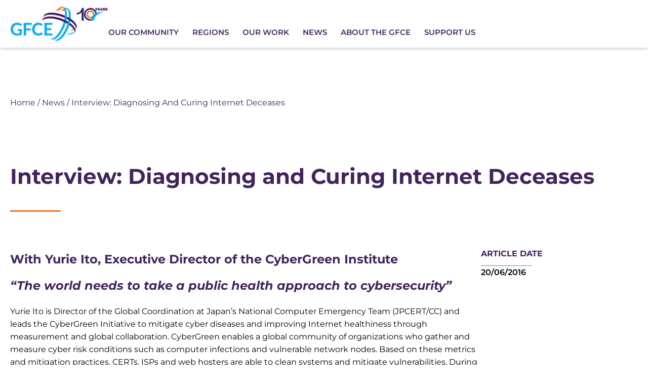

--- FILE ---
content_type: text/html; charset=UTF-8
request_url: https://thegfce.org/news/interview-diagnosing-and-curing-internet-deceases/
body_size: 28405
content:
<!doctype html>
<html lang="en-US" prefix="og: https://ogp.me/ns#">
<head><meta charset="UTF-8"><script>if(navigator.userAgent.match(/MSIE|Internet Explorer/i)||navigator.userAgent.match(/Trident\/7\..*?rv:11/i)){var href=document.location.href;if(!href.match(/[?&]nowprocket/)){if(href.indexOf("?")==-1){if(href.indexOf("#")==-1){document.location.href=href+"?nowprocket=1"}else{document.location.href=href.replace("#","?nowprocket=1#")}}else{if(href.indexOf("#")==-1){document.location.href=href+"&nowprocket=1"}else{document.location.href=href.replace("#","&nowprocket=1#")}}}}</script><script>(()=>{class RocketLazyLoadScripts{constructor(){this.v="2.0.4",this.userEvents=["keydown","keyup","mousedown","mouseup","mousemove","mouseover","mouseout","touchmove","touchstart","touchend","touchcancel","wheel","click","dblclick","input"],this.attributeEvents=["onblur","onclick","oncontextmenu","ondblclick","onfocus","onmousedown","onmouseenter","onmouseleave","onmousemove","onmouseout","onmouseover","onmouseup","onmousewheel","onscroll","onsubmit"]}async t(){this.i(),this.o(),/iP(ad|hone)/.test(navigator.userAgent)&&this.h(),this.u(),this.l(this),this.m(),this.k(this),this.p(this),this._(),await Promise.all([this.R(),this.L()]),this.lastBreath=Date.now(),this.S(this),this.P(),this.D(),this.O(),this.M(),await this.C(this.delayedScripts.normal),await this.C(this.delayedScripts.defer),await this.C(this.delayedScripts.async),await this.T(),await this.F(),await this.j(),await this.A(),window.dispatchEvent(new Event("rocket-allScriptsLoaded")),this.everythingLoaded=!0,this.lastTouchEnd&&await new Promise(t=>setTimeout(t,500-Date.now()+this.lastTouchEnd)),this.I(),this.H(),this.U(),this.W()}i(){this.CSPIssue=sessionStorage.getItem("rocketCSPIssue"),document.addEventListener("securitypolicyviolation",t=>{this.CSPIssue||"script-src-elem"!==t.violatedDirective||"data"!==t.blockedURI||(this.CSPIssue=!0,sessionStorage.setItem("rocketCSPIssue",!0))},{isRocket:!0})}o(){window.addEventListener("pageshow",t=>{this.persisted=t.persisted,this.realWindowLoadedFired=!0},{isRocket:!0}),window.addEventListener("pagehide",()=>{this.onFirstUserAction=null},{isRocket:!0})}h(){let t;function e(e){t=e}window.addEventListener("touchstart",e,{isRocket:!0}),window.addEventListener("touchend",function i(o){o.changedTouches[0]&&t.changedTouches[0]&&Math.abs(o.changedTouches[0].pageX-t.changedTouches[0].pageX)<10&&Math.abs(o.changedTouches[0].pageY-t.changedTouches[0].pageY)<10&&o.timeStamp-t.timeStamp<200&&(window.removeEventListener("touchstart",e,{isRocket:!0}),window.removeEventListener("touchend",i,{isRocket:!0}),"INPUT"===o.target.tagName&&"text"===o.target.type||(o.target.dispatchEvent(new TouchEvent("touchend",{target:o.target,bubbles:!0})),o.target.dispatchEvent(new MouseEvent("mouseover",{target:o.target,bubbles:!0})),o.target.dispatchEvent(new PointerEvent("click",{target:o.target,bubbles:!0,cancelable:!0,detail:1,clientX:o.changedTouches[0].clientX,clientY:o.changedTouches[0].clientY})),event.preventDefault()))},{isRocket:!0})}q(t){this.userActionTriggered||("mousemove"!==t.type||this.firstMousemoveIgnored?"keyup"===t.type||"mouseover"===t.type||"mouseout"===t.type||(this.userActionTriggered=!0,this.onFirstUserAction&&this.onFirstUserAction()):this.firstMousemoveIgnored=!0),"click"===t.type&&t.preventDefault(),t.stopPropagation(),t.stopImmediatePropagation(),"touchstart"===this.lastEvent&&"touchend"===t.type&&(this.lastTouchEnd=Date.now()),"click"===t.type&&(this.lastTouchEnd=0),this.lastEvent=t.type,t.composedPath&&t.composedPath()[0].getRootNode()instanceof ShadowRoot&&(t.rocketTarget=t.composedPath()[0]),this.savedUserEvents.push(t)}u(){this.savedUserEvents=[],this.userEventHandler=this.q.bind(this),this.userEvents.forEach(t=>window.addEventListener(t,this.userEventHandler,{passive:!1,isRocket:!0})),document.addEventListener("visibilitychange",this.userEventHandler,{isRocket:!0})}U(){this.userEvents.forEach(t=>window.removeEventListener(t,this.userEventHandler,{passive:!1,isRocket:!0})),document.removeEventListener("visibilitychange",this.userEventHandler,{isRocket:!0}),this.savedUserEvents.forEach(t=>{(t.rocketTarget||t.target).dispatchEvent(new window[t.constructor.name](t.type,t))})}m(){const t="return false",e=Array.from(this.attributeEvents,t=>"data-rocket-"+t),i="["+this.attributeEvents.join("],[")+"]",o="[data-rocket-"+this.attributeEvents.join("],[data-rocket-")+"]",s=(e,i,o)=>{o&&o!==t&&(e.setAttribute("data-rocket-"+i,o),e["rocket"+i]=new Function("event",o),e.setAttribute(i,t))};new MutationObserver(t=>{for(const n of t)"attributes"===n.type&&(n.attributeName.startsWith("data-rocket-")||this.everythingLoaded?n.attributeName.startsWith("data-rocket-")&&this.everythingLoaded&&this.N(n.target,n.attributeName.substring(12)):s(n.target,n.attributeName,n.target.getAttribute(n.attributeName))),"childList"===n.type&&n.addedNodes.forEach(t=>{if(t.nodeType===Node.ELEMENT_NODE)if(this.everythingLoaded)for(const i of[t,...t.querySelectorAll(o)])for(const t of i.getAttributeNames())e.includes(t)&&this.N(i,t.substring(12));else for(const e of[t,...t.querySelectorAll(i)])for(const t of e.getAttributeNames())this.attributeEvents.includes(t)&&s(e,t,e.getAttribute(t))})}).observe(document,{subtree:!0,childList:!0,attributeFilter:[...this.attributeEvents,...e]})}I(){this.attributeEvents.forEach(t=>{document.querySelectorAll("[data-rocket-"+t+"]").forEach(e=>{this.N(e,t)})})}N(t,e){const i=t.getAttribute("data-rocket-"+e);i&&(t.setAttribute(e,i),t.removeAttribute("data-rocket-"+e))}k(t){Object.defineProperty(HTMLElement.prototype,"onclick",{get(){return this.rocketonclick||null},set(e){this.rocketonclick=e,this.setAttribute(t.everythingLoaded?"onclick":"data-rocket-onclick","this.rocketonclick(event)")}})}S(t){function e(e,i){let o=e[i];e[i]=null,Object.defineProperty(e,i,{get:()=>o,set(s){t.everythingLoaded?o=s:e["rocket"+i]=o=s}})}e(document,"onreadystatechange"),e(window,"onload"),e(window,"onpageshow");try{Object.defineProperty(document,"readyState",{get:()=>t.rocketReadyState,set(e){t.rocketReadyState=e},configurable:!0}),document.readyState="loading"}catch(t){console.log("WPRocket DJE readyState conflict, bypassing")}}l(t){this.originalAddEventListener=EventTarget.prototype.addEventListener,this.originalRemoveEventListener=EventTarget.prototype.removeEventListener,this.savedEventListeners=[],EventTarget.prototype.addEventListener=function(e,i,o){o&&o.isRocket||!t.B(e,this)&&!t.userEvents.includes(e)||t.B(e,this)&&!t.userActionTriggered||e.startsWith("rocket-")||t.everythingLoaded?t.originalAddEventListener.call(this,e,i,o):(t.savedEventListeners.push({target:this,remove:!1,type:e,func:i,options:o}),"mouseenter"!==e&&"mouseleave"!==e||t.originalAddEventListener.call(this,e,t.savedUserEvents.push,o))},EventTarget.prototype.removeEventListener=function(e,i,o){o&&o.isRocket||!t.B(e,this)&&!t.userEvents.includes(e)||t.B(e,this)&&!t.userActionTriggered||e.startsWith("rocket-")||t.everythingLoaded?t.originalRemoveEventListener.call(this,e,i,o):t.savedEventListeners.push({target:this,remove:!0,type:e,func:i,options:o})}}J(t,e){this.savedEventListeners=this.savedEventListeners.filter(i=>{let o=i.type,s=i.target||window;return e!==o||t!==s||(this.B(o,s)&&(i.type="rocket-"+o),this.$(i),!1)})}H(){EventTarget.prototype.addEventListener=this.originalAddEventListener,EventTarget.prototype.removeEventListener=this.originalRemoveEventListener,this.savedEventListeners.forEach(t=>this.$(t))}$(t){t.remove?this.originalRemoveEventListener.call(t.target,t.type,t.func,t.options):this.originalAddEventListener.call(t.target,t.type,t.func,t.options)}p(t){let e;function i(e){return t.everythingLoaded?e:e.split(" ").map(t=>"load"===t||t.startsWith("load.")?"rocket-jquery-load":t).join(" ")}function o(o){function s(e){const s=o.fn[e];o.fn[e]=o.fn.init.prototype[e]=function(){return this[0]===window&&t.userActionTriggered&&("string"==typeof arguments[0]||arguments[0]instanceof String?arguments[0]=i(arguments[0]):"object"==typeof arguments[0]&&Object.keys(arguments[0]).forEach(t=>{const e=arguments[0][t];delete arguments[0][t],arguments[0][i(t)]=e})),s.apply(this,arguments),this}}if(o&&o.fn&&!t.allJQueries.includes(o)){const e={DOMContentLoaded:[],"rocket-DOMContentLoaded":[]};for(const t in e)document.addEventListener(t,()=>{e[t].forEach(t=>t())},{isRocket:!0});o.fn.ready=o.fn.init.prototype.ready=function(i){function s(){parseInt(o.fn.jquery)>2?setTimeout(()=>i.bind(document)(o)):i.bind(document)(o)}return"function"==typeof i&&(t.realDomReadyFired?!t.userActionTriggered||t.fauxDomReadyFired?s():e["rocket-DOMContentLoaded"].push(s):e.DOMContentLoaded.push(s)),o([])},s("on"),s("one"),s("off"),t.allJQueries.push(o)}e=o}t.allJQueries=[],o(window.jQuery),Object.defineProperty(window,"jQuery",{get:()=>e,set(t){o(t)}})}P(){const t=new Map;document.write=document.writeln=function(e){const i=document.currentScript,o=document.createRange(),s=i.parentElement;let n=t.get(i);void 0===n&&(n=i.nextSibling,t.set(i,n));const c=document.createDocumentFragment();o.setStart(c,0),c.appendChild(o.createContextualFragment(e)),s.insertBefore(c,n)}}async R(){return new Promise(t=>{this.userActionTriggered?t():this.onFirstUserAction=t})}async L(){return new Promise(t=>{document.addEventListener("DOMContentLoaded",()=>{this.realDomReadyFired=!0,t()},{isRocket:!0})})}async j(){return this.realWindowLoadedFired?Promise.resolve():new Promise(t=>{window.addEventListener("load",t,{isRocket:!0})})}M(){this.pendingScripts=[];this.scriptsMutationObserver=new MutationObserver(t=>{for(const e of t)e.addedNodes.forEach(t=>{"SCRIPT"!==t.tagName||t.noModule||t.isWPRocket||this.pendingScripts.push({script:t,promise:new Promise(e=>{const i=()=>{const i=this.pendingScripts.findIndex(e=>e.script===t);i>=0&&this.pendingScripts.splice(i,1),e()};t.addEventListener("load",i,{isRocket:!0}),t.addEventListener("error",i,{isRocket:!0}),setTimeout(i,1e3)})})})}),this.scriptsMutationObserver.observe(document,{childList:!0,subtree:!0})}async F(){await this.X(),this.pendingScripts.length?(await this.pendingScripts[0].promise,await this.F()):this.scriptsMutationObserver.disconnect()}D(){this.delayedScripts={normal:[],async:[],defer:[]},document.querySelectorAll("script[type$=rocketlazyloadscript]").forEach(t=>{t.hasAttribute("data-rocket-src")?t.hasAttribute("async")&&!1!==t.async?this.delayedScripts.async.push(t):t.hasAttribute("defer")&&!1!==t.defer||"module"===t.getAttribute("data-rocket-type")?this.delayedScripts.defer.push(t):this.delayedScripts.normal.push(t):this.delayedScripts.normal.push(t)})}async _(){await this.L();let t=[];document.querySelectorAll("script[type$=rocketlazyloadscript][data-rocket-src]").forEach(e=>{let i=e.getAttribute("data-rocket-src");if(i&&!i.startsWith("data:")){i.startsWith("//")&&(i=location.protocol+i);try{const o=new URL(i).origin;o!==location.origin&&t.push({src:o,crossOrigin:e.crossOrigin||"module"===e.getAttribute("data-rocket-type")})}catch(t){}}}),t=[...new Map(t.map(t=>[JSON.stringify(t),t])).values()],this.Y(t,"preconnect")}async G(t){if(await this.K(),!0!==t.noModule||!("noModule"in HTMLScriptElement.prototype))return new Promise(e=>{let i;function o(){(i||t).setAttribute("data-rocket-status","executed"),e()}try{if(navigator.userAgent.includes("Firefox/")||""===navigator.vendor||this.CSPIssue)i=document.createElement("script"),[...t.attributes].forEach(t=>{let e=t.nodeName;"type"!==e&&("data-rocket-type"===e&&(e="type"),"data-rocket-src"===e&&(e="src"),i.setAttribute(e,t.nodeValue))}),t.text&&(i.text=t.text),t.nonce&&(i.nonce=t.nonce),i.hasAttribute("src")?(i.addEventListener("load",o,{isRocket:!0}),i.addEventListener("error",()=>{i.setAttribute("data-rocket-status","failed-network"),e()},{isRocket:!0}),setTimeout(()=>{i.isConnected||e()},1)):(i.text=t.text,o()),i.isWPRocket=!0,t.parentNode.replaceChild(i,t);else{const i=t.getAttribute("data-rocket-type"),s=t.getAttribute("data-rocket-src");i?(t.type=i,t.removeAttribute("data-rocket-type")):t.removeAttribute("type"),t.addEventListener("load",o,{isRocket:!0}),t.addEventListener("error",i=>{this.CSPIssue&&i.target.src.startsWith("data:")?(console.log("WPRocket: CSP fallback activated"),t.removeAttribute("src"),this.G(t).then(e)):(t.setAttribute("data-rocket-status","failed-network"),e())},{isRocket:!0}),s?(t.fetchPriority="high",t.removeAttribute("data-rocket-src"),t.src=s):t.src="data:text/javascript;base64,"+window.btoa(unescape(encodeURIComponent(t.text)))}}catch(i){t.setAttribute("data-rocket-status","failed-transform"),e()}});t.setAttribute("data-rocket-status","skipped")}async C(t){const e=t.shift();return e?(e.isConnected&&await this.G(e),this.C(t)):Promise.resolve()}O(){this.Y([...this.delayedScripts.normal,...this.delayedScripts.defer,...this.delayedScripts.async],"preload")}Y(t,e){this.trash=this.trash||[];let i=!0;var o=document.createDocumentFragment();t.forEach(t=>{const s=t.getAttribute&&t.getAttribute("data-rocket-src")||t.src;if(s&&!s.startsWith("data:")){const n=document.createElement("link");n.href=s,n.rel=e,"preconnect"!==e&&(n.as="script",n.fetchPriority=i?"high":"low"),t.getAttribute&&"module"===t.getAttribute("data-rocket-type")&&(n.crossOrigin=!0),t.crossOrigin&&(n.crossOrigin=t.crossOrigin),t.integrity&&(n.integrity=t.integrity),t.nonce&&(n.nonce=t.nonce),o.appendChild(n),this.trash.push(n),i=!1}}),document.head.appendChild(o)}W(){this.trash.forEach(t=>t.remove())}async T(){try{document.readyState="interactive"}catch(t){}this.fauxDomReadyFired=!0;try{await this.K(),this.J(document,"readystatechange"),document.dispatchEvent(new Event("rocket-readystatechange")),await this.K(),document.rocketonreadystatechange&&document.rocketonreadystatechange(),await this.K(),this.J(document,"DOMContentLoaded"),document.dispatchEvent(new Event("rocket-DOMContentLoaded")),await this.K(),this.J(window,"DOMContentLoaded"),window.dispatchEvent(new Event("rocket-DOMContentLoaded"))}catch(t){console.error(t)}}async A(){try{document.readyState="complete"}catch(t){}try{await this.K(),this.J(document,"readystatechange"),document.dispatchEvent(new Event("rocket-readystatechange")),await this.K(),document.rocketonreadystatechange&&document.rocketonreadystatechange(),await this.K(),this.J(window,"load"),window.dispatchEvent(new Event("rocket-load")),await this.K(),window.rocketonload&&window.rocketonload(),await this.K(),this.allJQueries.forEach(t=>t(window).trigger("rocket-jquery-load")),await this.K(),this.J(window,"pageshow");const t=new Event("rocket-pageshow");t.persisted=this.persisted,window.dispatchEvent(t),await this.K(),window.rocketonpageshow&&window.rocketonpageshow({persisted:this.persisted})}catch(t){console.error(t)}}async K(){Date.now()-this.lastBreath>45&&(await this.X(),this.lastBreath=Date.now())}async X(){return document.hidden?new Promise(t=>setTimeout(t)):new Promise(t=>requestAnimationFrame(t))}B(t,e){return e===document&&"readystatechange"===t||(e===document&&"DOMContentLoaded"===t||(e===window&&"DOMContentLoaded"===t||(e===window&&"load"===t||e===window&&"pageshow"===t)))}static run(){(new RocketLazyLoadScripts).t()}}RocketLazyLoadScripts.run()})();</script>

<meta name="viewport" content="width=device-width, initial-scale=1">
<link rel="profile" href="https://gmpg.org/xfn/11">

<!-- Search Engine Optimization by Rank Math PRO - https://rankmath.com/ -->
<title>Interview: Diagnosing And Curing Internet Deceases - The GFCE</title>
<meta name="description" content="Yurie Ito is Director of the Global Coordination at Japan’s National Computer Emergency Team (JPCERT/CC) and leads the CyberGreen Initiative to mitigate cyber"/>
<meta name="robots" content="follow, index, max-snippet:-1, max-video-preview:-1, max-image-preview:large"/>
<link rel="canonical" href="https://thegfce.org/news/interview-diagnosing-and-curing-internet-deceases/" />
<meta property="og:locale" content="en_US" />
<meta property="og:type" content="article" />
<meta property="og:title" content="Interview: Diagnosing And Curing Internet Deceases - The GFCE" />
<meta property="og:description" content="Yurie Ito is Director of the Global Coordination at Japan’s National Computer Emergency Team (JPCERT/CC) and leads the CyberGreen Initiative to mitigate cyber" />
<meta property="og:url" content="https://thegfce.org/news/interview-diagnosing-and-curing-internet-deceases/" />
<meta property="og:site_name" content="The GFCE" />
<meta property="og:updated_time" content="2023-11-07T12:42:08+01:00" />
<meta property="og:image" content="https://thegfce.org/wp-content/uploads/yurie.webp" />
<meta property="og:image:secure_url" content="https://thegfce.org/wp-content/uploads/yurie.webp" />
<meta property="og:image:width" content="715" />
<meta property="og:image:height" content="580" />
<meta property="og:image:alt" content="Interview: Diagnosing and Curing Internet Deceases" />
<meta property="og:image:type" content="image/webp" />
<meta name="twitter:card" content="summary_large_image" />
<meta name="twitter:title" content="Interview: Diagnosing And Curing Internet Deceases - The GFCE" />
<meta name="twitter:description" content="Yurie Ito is Director of the Global Coordination at Japan’s National Computer Emergency Team (JPCERT/CC) and leads the CyberGreen Initiative to mitigate cyber" />
<meta name="twitter:image" content="https://thegfce.org/wp-content/uploads/yurie.webp" />
<script type="application/ld+json" class="rank-math-schema-pro">{"@context":"https://schema.org","@graph":[{"@type":"BreadcrumbList","@id":"https://thegfce.org/news/interview-diagnosing-and-curing-internet-deceases/#breadcrumb","itemListElement":[{"@type":"ListItem","position":"1","item":{"@id":"https://thegfce.org/","name":"Home"}},{"@type":"ListItem","position":"2","item":{"@id":"https://thegfce.org/news/","name":"News"}},{"@type":"ListItem","position":"3","item":{"@id":"https://thegfce.org/news/interview-diagnosing-and-curing-internet-deceases/","name":"Interview: Diagnosing and Curing Internet Deceases"}}]}]}</script>
<!-- /Rank Math WordPress SEO plugin -->


<link rel="alternate" type="application/rss+xml" title="The GFCE &raquo; Feed" href="https://thegfce.org/feed/" />
<link rel="alternate" type="application/rss+xml" title="The GFCE &raquo; Comments Feed" href="https://thegfce.org/comments/feed/" />
<link rel="alternate" title="oEmbed (JSON)" type="application/json+oembed" href="https://thegfce.org/wp-json/oembed/1.0/embed?url=https%3A%2F%2Fthegfce.org%2Fnews%2Finterview-diagnosing-and-curing-internet-deceases%2F" />
<link rel="alternate" title="oEmbed (XML)" type="text/xml+oembed" href="https://thegfce.org/wp-json/oembed/1.0/embed?url=https%3A%2F%2Fthegfce.org%2Fnews%2Finterview-diagnosing-and-curing-internet-deceases%2F&#038;format=xml" />
<style id='wp-img-auto-sizes-contain-inline-css' type='text/css'>
img:is([sizes=auto i],[sizes^="auto," i]){contain-intrinsic-size:3000px 1500px}
/*# sourceURL=wp-img-auto-sizes-contain-inline-css */
</style>
<style id='classic-theme-styles-inline-css' type='text/css'>
/*! This file is auto-generated */
.wp-block-button__link{color:#fff;background-color:#32373c;border-radius:9999px;box-shadow:none;text-decoration:none;padding:calc(.667em + 2px) calc(1.333em + 2px);font-size:1.125em}.wp-block-file__button{background:#32373c;color:#fff;text-decoration:none}
/*# sourceURL=/wp-includes/css/classic-themes.min.css */
</style>
<style id='global-styles-inline-css' type='text/css'>
:root{--wp--preset--aspect-ratio--square: 1;--wp--preset--aspect-ratio--4-3: 4/3;--wp--preset--aspect-ratio--3-4: 3/4;--wp--preset--aspect-ratio--3-2: 3/2;--wp--preset--aspect-ratio--2-3: 2/3;--wp--preset--aspect-ratio--16-9: 16/9;--wp--preset--aspect-ratio--9-16: 9/16;--wp--preset--color--black: #000000;--wp--preset--color--cyan-bluish-gray: #abb8c3;--wp--preset--color--white: #ffffff;--wp--preset--color--pale-pink: #f78da7;--wp--preset--color--vivid-red: #cf2e2e;--wp--preset--color--luminous-vivid-orange: #ff6900;--wp--preset--color--luminous-vivid-amber: #fcb900;--wp--preset--color--light-green-cyan: #7bdcb5;--wp--preset--color--vivid-green-cyan: #00d084;--wp--preset--color--pale-cyan-blue: #8ed1fc;--wp--preset--color--vivid-cyan-blue: #0693e3;--wp--preset--color--vivid-purple: #9b51e0;--wp--preset--gradient--vivid-cyan-blue-to-vivid-purple: linear-gradient(135deg,rgb(6,147,227) 0%,rgb(155,81,224) 100%);--wp--preset--gradient--light-green-cyan-to-vivid-green-cyan: linear-gradient(135deg,rgb(122,220,180) 0%,rgb(0,208,130) 100%);--wp--preset--gradient--luminous-vivid-amber-to-luminous-vivid-orange: linear-gradient(135deg,rgb(252,185,0) 0%,rgb(255,105,0) 100%);--wp--preset--gradient--luminous-vivid-orange-to-vivid-red: linear-gradient(135deg,rgb(255,105,0) 0%,rgb(207,46,46) 100%);--wp--preset--gradient--very-light-gray-to-cyan-bluish-gray: linear-gradient(135deg,rgb(238,238,238) 0%,rgb(169,184,195) 100%);--wp--preset--gradient--cool-to-warm-spectrum: linear-gradient(135deg,rgb(74,234,220) 0%,rgb(151,120,209) 20%,rgb(207,42,186) 40%,rgb(238,44,130) 60%,rgb(251,105,98) 80%,rgb(254,248,76) 100%);--wp--preset--gradient--blush-light-purple: linear-gradient(135deg,rgb(255,206,236) 0%,rgb(152,150,240) 100%);--wp--preset--gradient--blush-bordeaux: linear-gradient(135deg,rgb(254,205,165) 0%,rgb(254,45,45) 50%,rgb(107,0,62) 100%);--wp--preset--gradient--luminous-dusk: linear-gradient(135deg,rgb(255,203,112) 0%,rgb(199,81,192) 50%,rgb(65,88,208) 100%);--wp--preset--gradient--pale-ocean: linear-gradient(135deg,rgb(255,245,203) 0%,rgb(182,227,212) 50%,rgb(51,167,181) 100%);--wp--preset--gradient--electric-grass: linear-gradient(135deg,rgb(202,248,128) 0%,rgb(113,206,126) 100%);--wp--preset--gradient--midnight: linear-gradient(135deg,rgb(2,3,129) 0%,rgb(40,116,252) 100%);--wp--preset--font-size--small: 13px;--wp--preset--font-size--medium: 20px;--wp--preset--font-size--large: 36px;--wp--preset--font-size--x-large: 42px;--wp--preset--spacing--20: 0.44rem;--wp--preset--spacing--30: 0.67rem;--wp--preset--spacing--40: 1rem;--wp--preset--spacing--50: 1.5rem;--wp--preset--spacing--60: 2.25rem;--wp--preset--spacing--70: 3.38rem;--wp--preset--spacing--80: 5.06rem;--wp--preset--shadow--natural: 6px 6px 9px rgba(0, 0, 0, 0.2);--wp--preset--shadow--deep: 12px 12px 50px rgba(0, 0, 0, 0.4);--wp--preset--shadow--sharp: 6px 6px 0px rgba(0, 0, 0, 0.2);--wp--preset--shadow--outlined: 6px 6px 0px -3px rgb(255, 255, 255), 6px 6px rgb(0, 0, 0);--wp--preset--shadow--crisp: 6px 6px 0px rgb(0, 0, 0);}:where(.is-layout-flex){gap: 0.5em;}:where(.is-layout-grid){gap: 0.5em;}body .is-layout-flex{display: flex;}.is-layout-flex{flex-wrap: wrap;align-items: center;}.is-layout-flex > :is(*, div){margin: 0;}body .is-layout-grid{display: grid;}.is-layout-grid > :is(*, div){margin: 0;}:where(.wp-block-columns.is-layout-flex){gap: 2em;}:where(.wp-block-columns.is-layout-grid){gap: 2em;}:where(.wp-block-post-template.is-layout-flex){gap: 1.25em;}:where(.wp-block-post-template.is-layout-grid){gap: 1.25em;}.has-black-color{color: var(--wp--preset--color--black) !important;}.has-cyan-bluish-gray-color{color: var(--wp--preset--color--cyan-bluish-gray) !important;}.has-white-color{color: var(--wp--preset--color--white) !important;}.has-pale-pink-color{color: var(--wp--preset--color--pale-pink) !important;}.has-vivid-red-color{color: var(--wp--preset--color--vivid-red) !important;}.has-luminous-vivid-orange-color{color: var(--wp--preset--color--luminous-vivid-orange) !important;}.has-luminous-vivid-amber-color{color: var(--wp--preset--color--luminous-vivid-amber) !important;}.has-light-green-cyan-color{color: var(--wp--preset--color--light-green-cyan) !important;}.has-vivid-green-cyan-color{color: var(--wp--preset--color--vivid-green-cyan) !important;}.has-pale-cyan-blue-color{color: var(--wp--preset--color--pale-cyan-blue) !important;}.has-vivid-cyan-blue-color{color: var(--wp--preset--color--vivid-cyan-blue) !important;}.has-vivid-purple-color{color: var(--wp--preset--color--vivid-purple) !important;}.has-black-background-color{background-color: var(--wp--preset--color--black) !important;}.has-cyan-bluish-gray-background-color{background-color: var(--wp--preset--color--cyan-bluish-gray) !important;}.has-white-background-color{background-color: var(--wp--preset--color--white) !important;}.has-pale-pink-background-color{background-color: var(--wp--preset--color--pale-pink) !important;}.has-vivid-red-background-color{background-color: var(--wp--preset--color--vivid-red) !important;}.has-luminous-vivid-orange-background-color{background-color: var(--wp--preset--color--luminous-vivid-orange) !important;}.has-luminous-vivid-amber-background-color{background-color: var(--wp--preset--color--luminous-vivid-amber) !important;}.has-light-green-cyan-background-color{background-color: var(--wp--preset--color--light-green-cyan) !important;}.has-vivid-green-cyan-background-color{background-color: var(--wp--preset--color--vivid-green-cyan) !important;}.has-pale-cyan-blue-background-color{background-color: var(--wp--preset--color--pale-cyan-blue) !important;}.has-vivid-cyan-blue-background-color{background-color: var(--wp--preset--color--vivid-cyan-blue) !important;}.has-vivid-purple-background-color{background-color: var(--wp--preset--color--vivid-purple) !important;}.has-black-border-color{border-color: var(--wp--preset--color--black) !important;}.has-cyan-bluish-gray-border-color{border-color: var(--wp--preset--color--cyan-bluish-gray) !important;}.has-white-border-color{border-color: var(--wp--preset--color--white) !important;}.has-pale-pink-border-color{border-color: var(--wp--preset--color--pale-pink) !important;}.has-vivid-red-border-color{border-color: var(--wp--preset--color--vivid-red) !important;}.has-luminous-vivid-orange-border-color{border-color: var(--wp--preset--color--luminous-vivid-orange) !important;}.has-luminous-vivid-amber-border-color{border-color: var(--wp--preset--color--luminous-vivid-amber) !important;}.has-light-green-cyan-border-color{border-color: var(--wp--preset--color--light-green-cyan) !important;}.has-vivid-green-cyan-border-color{border-color: var(--wp--preset--color--vivid-green-cyan) !important;}.has-pale-cyan-blue-border-color{border-color: var(--wp--preset--color--pale-cyan-blue) !important;}.has-vivid-cyan-blue-border-color{border-color: var(--wp--preset--color--vivid-cyan-blue) !important;}.has-vivid-purple-border-color{border-color: var(--wp--preset--color--vivid-purple) !important;}.has-vivid-cyan-blue-to-vivid-purple-gradient-background{background: var(--wp--preset--gradient--vivid-cyan-blue-to-vivid-purple) !important;}.has-light-green-cyan-to-vivid-green-cyan-gradient-background{background: var(--wp--preset--gradient--light-green-cyan-to-vivid-green-cyan) !important;}.has-luminous-vivid-amber-to-luminous-vivid-orange-gradient-background{background: var(--wp--preset--gradient--luminous-vivid-amber-to-luminous-vivid-orange) !important;}.has-luminous-vivid-orange-to-vivid-red-gradient-background{background: var(--wp--preset--gradient--luminous-vivid-orange-to-vivid-red) !important;}.has-very-light-gray-to-cyan-bluish-gray-gradient-background{background: var(--wp--preset--gradient--very-light-gray-to-cyan-bluish-gray) !important;}.has-cool-to-warm-spectrum-gradient-background{background: var(--wp--preset--gradient--cool-to-warm-spectrum) !important;}.has-blush-light-purple-gradient-background{background: var(--wp--preset--gradient--blush-light-purple) !important;}.has-blush-bordeaux-gradient-background{background: var(--wp--preset--gradient--blush-bordeaux) !important;}.has-luminous-dusk-gradient-background{background: var(--wp--preset--gradient--luminous-dusk) !important;}.has-pale-ocean-gradient-background{background: var(--wp--preset--gradient--pale-ocean) !important;}.has-electric-grass-gradient-background{background: var(--wp--preset--gradient--electric-grass) !important;}.has-midnight-gradient-background{background: var(--wp--preset--gradient--midnight) !important;}.has-small-font-size{font-size: var(--wp--preset--font-size--small) !important;}.has-medium-font-size{font-size: var(--wp--preset--font-size--medium) !important;}.has-large-font-size{font-size: var(--wp--preset--font-size--large) !important;}.has-x-large-font-size{font-size: var(--wp--preset--font-size--x-large) !important;}
:where(.wp-block-post-template.is-layout-flex){gap: 1.25em;}:where(.wp-block-post-template.is-layout-grid){gap: 1.25em;}
:where(.wp-block-term-template.is-layout-flex){gap: 1.25em;}:where(.wp-block-term-template.is-layout-grid){gap: 1.25em;}
:where(.wp-block-columns.is-layout-flex){gap: 2em;}:where(.wp-block-columns.is-layout-grid){gap: 2em;}
:root :where(.wp-block-pullquote){font-size: 1.5em;line-height: 1.6;}
/*# sourceURL=global-styles-inline-css */
</style>
<link rel='stylesheet' id='cmplz-general-css' href='https://thegfce.org/wp-content/plugins/complianz-gdpr/assets/css/cookieblocker.min.css' type='text/css' media='all' />
<link data-minify="1" rel='stylesheet' id='sc-theme-style-css' href='https://thegfce.org/wp-content/cache/min/1/wp-content/themes/sc-theme/style.css?ver=1767621060' type='text/css' media='all' />
<link rel='stylesheet' id='elementor-frontend-css' href='https://thegfce.org/wp-content/plugins/elementor/assets/css/frontend.min.css' type='text/css' media='all' />
<link rel='stylesheet' id='widget-image-css' href='https://thegfce.org/wp-content/plugins/elementor/assets/css/widget-image.min.css' type='text/css' media='all' />
<link rel='stylesheet' id='widget-search-css' href='https://thegfce.org/wp-content/plugins/elementor-pro/assets/css/widget-search.min.css' type='text/css' media='all' />
<link rel='stylesheet' id='e-animation-grow-css' href='https://thegfce.org/wp-content/plugins/elementor/assets/lib/animations/styles/e-animation-grow.min.css' type='text/css' media='all' />
<link rel='stylesheet' id='widget-nav-menu-css' href='https://thegfce.org/wp-content/plugins/elementor-pro/assets/css/widget-nav-menu.min.css' type='text/css' media='all' />
<link rel='stylesheet' id='widget-social-icons-css' href='https://thegfce.org/wp-content/plugins/elementor/assets/css/widget-social-icons.min.css' type='text/css' media='all' />
<link rel='stylesheet' id='e-apple-webkit-css' href='https://thegfce.org/wp-content/plugins/elementor/assets/css/conditionals/apple-webkit.min.css' type='text/css' media='all' />
<link rel='stylesheet' id='widget-heading-css' href='https://thegfce.org/wp-content/plugins/elementor/assets/css/widget-heading.min.css' type='text/css' media='all' />
<link rel='stylesheet' id='widget-post-info-css' href='https://thegfce.org/wp-content/plugins/elementor-pro/assets/css/widget-post-info.min.css' type='text/css' media='all' />
<link rel='stylesheet' id='widget-icon-list-css' href='https://thegfce.org/wp-content/plugins/elementor/assets/css/widget-icon-list.min.css' type='text/css' media='all' />
<link rel='stylesheet' id='widget-posts-css' href='https://thegfce.org/wp-content/plugins/elementor-pro/assets/css/widget-posts.min.css' type='text/css' media='all' />
<link rel='stylesheet' id='widget-loop-common-css' href='https://thegfce.org/wp-content/plugins/elementor-pro/assets/css/widget-loop-common.min.css' type='text/css' media='all' />
<link rel='stylesheet' id='widget-loop-grid-css' href='https://thegfce.org/wp-content/plugins/elementor-pro/assets/css/widget-loop-grid.min.css' type='text/css' media='all' />
<link rel='stylesheet' id='elementor-post-10149-css' href='https://thegfce.org/wp-content/uploads/elementor/css/post-10149.css' type='text/css' media='all' />
<link data-minify="1" rel='stylesheet' id='font-awesome-5-all-css' href='https://thegfce.org/wp-content/cache/min/1/wp-content/plugins/elementor/assets/lib/font-awesome/css/all.min.css?ver=1767621061' type='text/css' media='all' />
<link rel='stylesheet' id='font-awesome-4-shim-css' href='https://thegfce.org/wp-content/plugins/elementor/assets/lib/font-awesome/css/v4-shims.min.css' type='text/css' media='all' />
<link rel='stylesheet' id='elementor-post-9943-css' href='https://thegfce.org/wp-content/uploads/elementor/css/post-9943.css' type='text/css' media='all' />
<link rel='stylesheet' id='elementor-post-9984-css' href='https://thegfce.org/wp-content/uploads/elementor/css/post-9984.css' type='text/css' media='all' />
<link rel='stylesheet' id='elementor-post-10658-css' href='https://thegfce.org/wp-content/uploads/elementor/css/post-10658.css' type='text/css' media='all' />
<link data-minify="1" rel='stylesheet' id='elementor-gf-local-montserrat-css' href='https://thegfce.org/wp-content/cache/min/1/wp-content/uploads/elementor/google-fonts/css/montserrat.css?ver=1767621061' type='text/css' media='all' />
<script type="rocketlazyloadscript" data-rocket-type="text/javascript" data-rocket-src="https://thegfce.org/wp-includes/js/jquery/jquery.min.js" id="jquery-core-js"></script>
<script type="rocketlazyloadscript" data-rocket-type="text/javascript" data-rocket-src="https://thegfce.org/wp-includes/js/jquery/jquery-migrate.min.js" id="jquery-migrate-js"></script>
<script type="rocketlazyloadscript" data-rocket-type="text/javascript" data-rocket-src="https://thegfce.org/wp-content/plugins/stop-user-enumeration/frontend/js/frontend.js" id="stop-user-enumeration-js" defer="defer" data-wp-strategy="defer"></script>
<script type="rocketlazyloadscript" data-rocket-type="text/javascript" data-rocket-src="https://thegfce.org/wp-content/plugins/elementor/assets/lib/font-awesome/js/v4-shims.min.js" id="font-awesome-4-shim-js"></script>
<link rel="https://api.w.org/" href="https://thegfce.org/wp-json/" /><link rel="alternate" title="JSON" type="application/json" href="https://thegfce.org/wp-json/wp/v2/news/1241" />			<style>.cmplz-hidden {
					display: none !important;
				}</style><meta name="generator" content="Elementor 3.34.0; features: e_font_icon_svg, additional_custom_breakpoints; settings: css_print_method-external, google_font-enabled, font_display-swap">
<style type="text/css" id="filter-everything-inline-css">.wpc-orderby-select{width:100%}.wpc-filters-open-button-container{display:none}.wpc-debug-message{padding:16px;font-size:14px;border:1px dashed #ccc;margin-bottom:20px}.wpc-debug-title{visibility:hidden}.wpc-button-inner,.wpc-chip-content{display:flex;align-items:center}.wpc-icon-html-wrapper{position:relative;margin-right:10px;top:2px}.wpc-icon-html-wrapper span{display:block;height:1px;width:18px;border-radius:3px;background:#2c2d33;margin-bottom:4px;position:relative}span.wpc-icon-line-1:after,span.wpc-icon-line-2:after,span.wpc-icon-line-3:after{content:"";display:block;width:3px;height:3px;border:1px solid #2c2d33;background-color:#fff;position:absolute;top:-2px;box-sizing:content-box}span.wpc-icon-line-3:after{border-radius:50%;left:2px}span.wpc-icon-line-1:after{border-radius:50%;left:5px}span.wpc-icon-line-2:after{border-radius:50%;left:12px}body .wpc-filters-open-button-container a.wpc-filters-open-widget,body .wpc-filters-open-button-container a.wpc-open-close-filters-button{display:inline-block;text-align:left;border:1px solid #2c2d33;border-radius:2px;line-height:1.5;padding:7px 12px;background-color:transparent;color:#2c2d33;box-sizing:border-box;text-decoration:none!important;font-weight:400;transition:none;position:relative}@media screen and (max-width:768px){.wpc_show_bottom_widget .wpc-filters-open-button-container,.wpc_show_open_close_button .wpc-filters-open-button-container{display:block}.wpc_show_bottom_widget .wpc-filters-open-button-container{margin-top:1em;margin-bottom:1em}}</style>
			<style>
				.e-con.e-parent:nth-of-type(n+4):not(.e-lazyloaded):not(.e-no-lazyload),
				.e-con.e-parent:nth-of-type(n+4):not(.e-lazyloaded):not(.e-no-lazyload) * {
					background-image: none !important;
				}
				@media screen and (max-height: 1024px) {
					.e-con.e-parent:nth-of-type(n+3):not(.e-lazyloaded):not(.e-no-lazyload),
					.e-con.e-parent:nth-of-type(n+3):not(.e-lazyloaded):not(.e-no-lazyload) * {
						background-image: none !important;
					}
				}
				@media screen and (max-height: 640px) {
					.e-con.e-parent:nth-of-type(n+2):not(.e-lazyloaded):not(.e-no-lazyload),
					.e-con.e-parent:nth-of-type(n+2):not(.e-lazyloaded):not(.e-no-lazyload) * {
						background-image: none !important;
					}
				}
			</style>
			<link rel="icon" href="https://thegfce.org/wp-content/uploads/2024/08/GFCE-fav.svg" sizes="32x32" />
<link rel="icon" href="https://thegfce.org/wp-content/uploads/2024/08/GFCE-fav.svg" sizes="192x192" />
<link rel="apple-touch-icon" href="https://thegfce.org/wp-content/uploads/2024/08/GFCE-fav.svg" />
<meta name="msapplication-TileImage" content="https://thegfce.org/wp-content/uploads/2024/08/GFCE-fav.svg" />
<meta name="generator" content="WP Rocket 3.20.2" data-wpr-features="wpr_delay_js wpr_minify_css wpr_preload_links wpr_desktop" /></head>
<body class="wp-singular news-template-default single single-news postid-1241 wp-custom-logo wp-theme-sc-theme elementor-default elementor-kit-10149 elementor-page-10658">

<header data-rocket-location-hash="b277262787203ea9fc927ffbe4c74d6e" id="site-header" class="site-header" role="banner">
	
		<header data-rocket-location-hash="0dbca281935e8ecbee240a702eafde54" data-elementor-type="header" data-elementor-id="9943" class="elementor elementor-9943 elementor-location-header" data-elementor-post-type="elementor_library">
			<div class="elementor-element elementor-element-39b4be1 e-flex e-con-boxed e-con e-parent" data-id="39b4be1" data-element_type="container" data-settings="{&quot;background_background&quot;:&quot;classic&quot;}">
					<div class="e-con-inner">
				<div class="elementor-element elementor-element-229755f elementor-widget elementor-widget-theme-site-logo elementor-widget-image" data-id="229755f" data-element_type="widget" data-widget_type="theme-site-logo.default">
				<div class="elementor-widget-container">
											<a href="https://thegfce.org">
			<img width="230" height="84" src="https://thegfce.org/wp-content/uploads/2024/09/GFCE-10-logo.png" class="attachment-full size-full wp-image-10973" alt="GFCE 10 logo" />				</a>
											</div>
				</div>
		<div class="elementor-element elementor-element-e31cfcc e-con-full e-flex e-con e-child" data-id="e31cfcc" data-element_type="container">
				<div class="elementor-element elementor-element-b77c277 elementor-widget elementor-widget-search" data-id="b77c277" data-element_type="widget" data-settings="{&quot;submit_trigger&quot;:&quot;click_submit&quot;,&quot;pagination_type_options&quot;:&quot;none&quot;}" data-widget_type="search.default">
				<div class="elementor-widget-container">
							<search class="e-search hidden" role="search">
			<form class="e-search-form" action="https://thegfce.org" method="get">

				
				<label class="e-search-label" for="search-b77c277">
					<span class="elementor-screen-only">
						Search					</span>
					<svg xmlns="http://www.w3.org/2000/svg" id="Layer_1" viewBox="0 0 100 100"><defs><style>      .st0 {        fill: currentColor;      }    </style></defs><path class="st0" d="M67.836,63.641c5.784-6.745,9.299-15.492,9.299-25.074C77.135,17.267,59.868,0,38.567,0S0,17.267,0,38.567s17.267,38.568,38.568,38.568c9.582,0,18.328-3.515,25.074-9.299l32.164,32.164,4.195-4.195-32.164-32.164ZM38.567,71.202c-17.995,0-32.634-14.642-32.634-32.634S20.573,5.933,38.567,5.933s32.634,14.64,32.634,32.634-14.642,32.634-32.634,32.634Z"></path></svg>				</label>

				<div class="e-search-input-wrapper">
					<input id="search-b77c277" placeholder="" class="e-search-input" type="search" name="s" value="" autocomplete="off" role="combobox" aria-autocomplete="list" aria-expanded="false" aria-controls="results-b77c277" aria-haspopup="listbox">
															<output id="results-b77c277" class="e-search-results-container hide-loader" aria-live="polite" aria-atomic="true" aria-label="Results for search" tabindex="0">
						<div class="e-search-results"></div>
											</output>
									</div>
				
				
				<button class="e-search-submit  " type="submit" aria-label="Search">
					
									</button>
				<input type="hidden" name="e_search_props" value="b77c277-9943">
			</form>
		</search>
						</div>
				</div>
				<div class="elementor-element elementor-element-17fe2d7 sc-main-menu elementor-nav-menu--stretch elementor-nav-menu--dropdown-tablet elementor-nav-menu__text-align-aside elementor-nav-menu--toggle elementor-nav-menu--burger elementor-widget elementor-widget-nav-menu" data-id="17fe2d7" data-element_type="widget" data-settings="{&quot;submenu_icon&quot;:{&quot;value&quot;:&quot;&lt;svg aria-hidden=\&quot;true\&quot; class=\&quot;e-font-icon-svg e-fas-arrow-down\&quot; viewBox=\&quot;0 0 448 512\&quot; xmlns=\&quot;http:\/\/www.w3.org\/2000\/svg\&quot;&gt;&lt;path d=\&quot;M413.1 222.5l22.2 22.2c9.4 9.4 9.4 24.6 0 33.9L241 473c-9.4 9.4-24.6 9.4-33.9 0L12.7 278.6c-9.4-9.4-9.4-24.6 0-33.9l22.2-22.2c9.5-9.5 25-9.3 34.3.4L184 343.4V56c0-13.3 10.7-24 24-24h32c13.3 0 24 10.7 24 24v287.4l114.8-120.5c9.3-9.8 24.8-10 34.3-.4z\&quot;&gt;&lt;\/path&gt;&lt;\/svg&gt;&quot;,&quot;library&quot;:&quot;fa-solid&quot;},&quot;full_width&quot;:&quot;stretch&quot;,&quot;toggle_icon_hover_animation&quot;:&quot;grow&quot;,&quot;layout&quot;:&quot;horizontal&quot;,&quot;toggle&quot;:&quot;burger&quot;}" data-widget_type="nav-menu.default">
				<div class="elementor-widget-container">
								<nav aria-label="Main menu" class="elementor-nav-menu--main elementor-nav-menu__container elementor-nav-menu--layout-horizontal e--pointer-none">
				<ul id="menu-1-17fe2d7" class="elementor-nav-menu"><li class="menu-item menu-item-type-custom menu-item-object-custom menu-item-has-children menu-item-8444"><a class="elementor-item">Our community</a>
<ul class="sub-menu elementor-nav-menu--dropdown">
	<li class="menu-item menu-item-type-post_type_archive menu-item-object-member-and-partner menu-item-9998"><a href="https://thegfce.org/member-and-partner/" class="elementor-sub-item">Members and partners</a></li>
	<li class="menu-item menu-item-type-post_type menu-item-object-page menu-item-452"><a href="https://thegfce.org/become-a-member-or-partner/" class="elementor-sub-item">Become a member or partner</a></li>
</ul>
</li>
<li class="menu-item menu-item-type-post_type_archive menu-item-object-region menu-item-9999"><a href="https://thegfce.org/region/" class="elementor-item">Regions</a></li>
<li class="menu-item menu-item-type-custom menu-item-object-custom menu-item-has-children menu-item-672"><a class="elementor-item">Our work</a>
<ul class="sub-menu elementor-nav-menu--dropdown">
	<li class="menu-item menu-item-type-post_type menu-item-object-page menu-item-442"><a href="https://thegfce.org/working-groups/" class="elementor-sub-item">Working groups</a></li>
	<li class="menu-item menu-item-type-post_type menu-item-object-page menu-item-445"><a href="https://thegfce.org/research-agenda/" class="elementor-sub-item">Research agenda</a></li>
	<li class="menu-item menu-item-type-post_type menu-item-object-page menu-item-441"><a href="https://thegfce.org/clearing-house/" class="elementor-sub-item">Clearing house</a></li>
	<li class="menu-item menu-item-type-post_type_archive menu-item-object-project menu-item-10000"><a href="https://thegfce.org/project/" class="elementor-sub-item">Projects</a></li>
	<li class="menu-item menu-item-type-post_type menu-item-object-page menu-item-458"><a href="https://thegfce.org/cybil-knowledge-portal/" class="elementor-sub-item">Cybil knowledge portal</a></li>
	<li class="menu-item menu-item-type-post_type menu-item-object-theme-gfce menu-item-10775"><a href="https://thegfce.org/theme-gfce/gender-mainstreaming-and-inclusivity/" class="elementor-sub-item">Gender mainstreaming</a></li>
</ul>
</li>
<li class="menu-item menu-item-type-custom menu-item-object-custom menu-item-has-children menu-item-912"><a href="https://thegfce.org/news/" class="elementor-item">News</a>
<ul class="sub-menu elementor-nav-menu--dropdown">
	<li class="menu-item menu-item-type-post_type menu-item-object-page menu-item-950"><a href="https://thegfce.org/events/" class="elementor-sub-item">Events</a></li>
	<li class="menu-item menu-item-type-post_type_archive menu-item-object-news menu-item-10002"><a href="https://thegfce.org/news/" class="elementor-sub-item">News</a></li>
	<li class="menu-item menu-item-type-post_type_archive menu-item-object-tools menu-item-10001"><a href="https://thegfce.org/tools/" class="elementor-sub-item">Tools and resources</a></li>
	<li class="menu-item menu-item-type-post_type_archive menu-item-object-magazine menu-item-10776"><a href="https://thegfce.org/magazine/" class="elementor-sub-item">Expertise Magazine</a></li>
</ul>
</li>
<li class="menu-item menu-item-type-custom menu-item-object-custom menu-item-has-children menu-item-10774"><a class="elementor-item">About The GFCE</a>
<ul class="sub-menu elementor-nav-menu--dropdown">
	<li class="menu-item menu-item-type-post_type menu-item-object-page menu-item-8967"><a href="https://thegfce.org/about-gfce/" class="elementor-sub-item">Our story</a></li>
	<li class="menu-item menu-item-type-post_type_archive menu-item-object-person menu-item-10777"><a href="https://thegfce.org/person/" class="elementor-sub-item">The GFCE Team</a></li>
	<li class="menu-item menu-item-type-post_type menu-item-object-page menu-item-8661"><a href="https://thegfce.org/about-gfce/our-impact/" class="elementor-sub-item">Our impact</a></li>
	<li class="menu-item menu-item-type-post_type menu-item-object-page menu-item-908"><a href="https://thegfce.org/about-cyber-capacity-building/" class="elementor-sub-item">About cyber capacity building</a></li>
	<li class="menu-item menu-item-type-post_type_archive menu-item-object-vacancy menu-item-10778"><a href="https://thegfce.org/vacancy/" class="elementor-sub-item">Vacancies</a></li>
	<li class="menu-item menu-item-type-post_type menu-item-object-page menu-item-9948"><a href="https://thegfce.org/contact/" class="elementor-sub-item">Contact</a></li>
</ul>
</li>
<li class="menu-item menu-item-type-custom menu-item-object-custom menu-item-has-children menu-item-674"><a class="elementor-item">Support us</a>
<ul class="sub-menu elementor-nav-menu--dropdown">
	<li class="menu-item menu-item-type-post_type menu-item-object-page menu-item-453"><a href="https://thegfce.org/support-us/" class="elementor-sub-item">Support us</a></li>
</ul>
</li>
</ul>			</nav>
					<div class="elementor-menu-toggle" role="button" tabindex="0" aria-label="Menu Toggle" aria-expanded="false">
			<span class="elementor-menu-toggle__icon--open elementor-animation-grow"><svg xmlns="http://www.w3.org/2000/svg" viewBox="0 0 50 54.5"><defs><style>      .cls-1 {        fill: #42245d;      }    </style></defs><g><g id="Layer_1"><g id="Group_2618"><g id="Path_373"><rect class="cls-1" x="22.5" y="0" width="5.1" height="50.3"></rect></g><g id="Path_374"><polygon class="cls-1" points="25 54.5 0 29.5 3.6 25.9 25 47.3 46.4 25.9 50 29.5 25 54.5"></polygon></g></g></g></g></svg></span><span class="elementor-menu-toggle__icon--close elementor-animation-grow"><svg xmlns="http://www.w3.org/2000/svg" viewBox="0 0 50 54.5"><defs><style>      .cls-1 {        fill: #42245d;      }    </style></defs><g><g id="Layer_1"><g id="Group_2618"><g id="Path_373"><rect class="cls-1" x="22.5" y="4.2" width="5.1" height="50.3"></rect></g><g id="Path_374"><polygon class="cls-1" points="25 0 0 25 3.6 28.6 25 7.2 46.4 28.6 50 25 25 0"></polygon></g></g></g></g></svg></span>		</div>
					<nav class="elementor-nav-menu--dropdown elementor-nav-menu__container" aria-hidden="true">
				<ul id="menu-2-17fe2d7" class="elementor-nav-menu"><li class="menu-item menu-item-type-custom menu-item-object-custom menu-item-has-children menu-item-8444"><a class="elementor-item" tabindex="-1">Our community</a>
<ul class="sub-menu elementor-nav-menu--dropdown">
	<li class="menu-item menu-item-type-post_type_archive menu-item-object-member-and-partner menu-item-9998"><a href="https://thegfce.org/member-and-partner/" class="elementor-sub-item" tabindex="-1">Members and partners</a></li>
	<li class="menu-item menu-item-type-post_type menu-item-object-page menu-item-452"><a href="https://thegfce.org/become-a-member-or-partner/" class="elementor-sub-item" tabindex="-1">Become a member or partner</a></li>
</ul>
</li>
<li class="menu-item menu-item-type-post_type_archive menu-item-object-region menu-item-9999"><a href="https://thegfce.org/region/" class="elementor-item" tabindex="-1">Regions</a></li>
<li class="menu-item menu-item-type-custom menu-item-object-custom menu-item-has-children menu-item-672"><a class="elementor-item" tabindex="-1">Our work</a>
<ul class="sub-menu elementor-nav-menu--dropdown">
	<li class="menu-item menu-item-type-post_type menu-item-object-page menu-item-442"><a href="https://thegfce.org/working-groups/" class="elementor-sub-item" tabindex="-1">Working groups</a></li>
	<li class="menu-item menu-item-type-post_type menu-item-object-page menu-item-445"><a href="https://thegfce.org/research-agenda/" class="elementor-sub-item" tabindex="-1">Research agenda</a></li>
	<li class="menu-item menu-item-type-post_type menu-item-object-page menu-item-441"><a href="https://thegfce.org/clearing-house/" class="elementor-sub-item" tabindex="-1">Clearing house</a></li>
	<li class="menu-item menu-item-type-post_type_archive menu-item-object-project menu-item-10000"><a href="https://thegfce.org/project/" class="elementor-sub-item" tabindex="-1">Projects</a></li>
	<li class="menu-item menu-item-type-post_type menu-item-object-page menu-item-458"><a href="https://thegfce.org/cybil-knowledge-portal/" class="elementor-sub-item" tabindex="-1">Cybil knowledge portal</a></li>
	<li class="menu-item menu-item-type-post_type menu-item-object-theme-gfce menu-item-10775"><a href="https://thegfce.org/theme-gfce/gender-mainstreaming-and-inclusivity/" class="elementor-sub-item" tabindex="-1">Gender mainstreaming</a></li>
</ul>
</li>
<li class="menu-item menu-item-type-custom menu-item-object-custom menu-item-has-children menu-item-912"><a href="https://thegfce.org/news/" class="elementor-item" tabindex="-1">News</a>
<ul class="sub-menu elementor-nav-menu--dropdown">
	<li class="menu-item menu-item-type-post_type menu-item-object-page menu-item-950"><a href="https://thegfce.org/events/" class="elementor-sub-item" tabindex="-1">Events</a></li>
	<li class="menu-item menu-item-type-post_type_archive menu-item-object-news menu-item-10002"><a href="https://thegfce.org/news/" class="elementor-sub-item" tabindex="-1">News</a></li>
	<li class="menu-item menu-item-type-post_type_archive menu-item-object-tools menu-item-10001"><a href="https://thegfce.org/tools/" class="elementor-sub-item" tabindex="-1">Tools and resources</a></li>
	<li class="menu-item menu-item-type-post_type_archive menu-item-object-magazine menu-item-10776"><a href="https://thegfce.org/magazine/" class="elementor-sub-item" tabindex="-1">Expertise Magazine</a></li>
</ul>
</li>
<li class="menu-item menu-item-type-custom menu-item-object-custom menu-item-has-children menu-item-10774"><a class="elementor-item" tabindex="-1">About The GFCE</a>
<ul class="sub-menu elementor-nav-menu--dropdown">
	<li class="menu-item menu-item-type-post_type menu-item-object-page menu-item-8967"><a href="https://thegfce.org/about-gfce/" class="elementor-sub-item" tabindex="-1">Our story</a></li>
	<li class="menu-item menu-item-type-post_type_archive menu-item-object-person menu-item-10777"><a href="https://thegfce.org/person/" class="elementor-sub-item" tabindex="-1">The GFCE Team</a></li>
	<li class="menu-item menu-item-type-post_type menu-item-object-page menu-item-8661"><a href="https://thegfce.org/about-gfce/our-impact/" class="elementor-sub-item" tabindex="-1">Our impact</a></li>
	<li class="menu-item menu-item-type-post_type menu-item-object-page menu-item-908"><a href="https://thegfce.org/about-cyber-capacity-building/" class="elementor-sub-item" tabindex="-1">About cyber capacity building</a></li>
	<li class="menu-item menu-item-type-post_type_archive menu-item-object-vacancy menu-item-10778"><a href="https://thegfce.org/vacancy/" class="elementor-sub-item" tabindex="-1">Vacancies</a></li>
	<li class="menu-item menu-item-type-post_type menu-item-object-page menu-item-9948"><a href="https://thegfce.org/contact/" class="elementor-sub-item" tabindex="-1">Contact</a></li>
</ul>
</li>
<li class="menu-item menu-item-type-custom menu-item-object-custom menu-item-has-children menu-item-674"><a class="elementor-item" tabindex="-1">Support us</a>
<ul class="sub-menu elementor-nav-menu--dropdown">
	<li class="menu-item menu-item-type-post_type menu-item-object-page menu-item-453"><a href="https://thegfce.org/support-us/" class="elementor-sub-item" tabindex="-1">Support us</a></li>
</ul>
</li>
</ul>			</nav>
						</div>
				</div>
				</div>
					</div>
				</div>
		<div data-rocket-location-hash="f4b95b8c1a96301063d4216ad6ced6ce" class="elementor-element elementor-element-f6588f7 sc-breadcrumbs-section e-flex e-con-boxed e-con e-parent" data-id="f6588f7" data-element_type="container">
					<div class="e-con-inner">
				<div class="elementor-element elementor-element-746cca2 sc-breadcrumbs-header elementor-widget elementor-widget-breadcrumbs" data-id="746cca2" data-element_type="widget" data-widget_type="breadcrumbs.default">
				<div class="elementor-widget-container">
					<nav aria-label="breadcrumbs" class="rank-math-breadcrumb"><p><a href="https://thegfce.org/">Home</a><span class="separator"> / </span><a href="https://thegfce.org/news/">News</a><span class="separator"> / </span><span class="last">Interview: Diagnosing and Curing Internet Deceases</span></p></nav>				</div>
				</div>
					</div>
				</div>
				</header>
			
</header>
	
	<main data-rocket-location-hash="bb223355456c99baa9683444ce424a75" id="main" class="site-main" role="main">	
			<div data-rocket-location-hash="f5a5e1cf2a38782717df5001590c2250" data-elementor-type="single-post" data-elementor-id="10658" class="elementor elementor-10658 elementor-location-single post-1241 news type-news status-publish hentry" data-elementor-post-type="elementor_library">
			<div data-rocket-location-hash="c979b742ace4f0aec654580cd6d6f07c" class="elementor-element elementor-element-4ab36e8 e-flex e-con-boxed e-con e-parent" data-id="4ab36e8" data-element_type="container">
					<div class="e-con-inner">
		<div class="elementor-element elementor-element-b169c1f e-con-full e-flex e-con e-child" data-id="b169c1f" data-element_type="container">
				<div class="elementor-element elementor-element-63341b3 sc-page-title elementor-widget elementor-widget-heading" data-id="63341b3" data-element_type="widget" data-widget_type="heading.default">
				<div class="elementor-widget-container">
					<h1 class="elementor-heading-title elementor-size-default">Interview: Diagnosing and Curing Internet Deceases</h1>				</div>
				</div>
				</div>
					</div>
				</div>
		<div data-rocket-location-hash="9fba904cc078749f2e85ee7f6722ba93" class="elementor-element elementor-element-682f18f dc-has-condition dc-condition-not_empty e-flex e-con-boxed e-con e-parent" data-id="682f18f" data-element_type="container">
					<div class="e-con-inner">
		<div class="elementor-element elementor-element-799dfd4 e-con-full e-flex e-con e-child" data-id="799dfd4" data-element_type="container">
				<div class="elementor-element elementor-element-ced8b7a elementor-widget elementor-widget-theme-post-content" data-id="ced8b7a" data-element_type="widget" data-widget_type="theme-post-content.default">
				<div class="elementor-widget-container">
					
<h2 class="wp-block-heading">With Yurie Ito, Executive Director of the CyberGreen Institute</h2>



<h3 class="wp-block-heading"><em>“The world needs to take a public health approach to cybersecurity”</em></h3>



<p>Yurie Ito is Director of the Global Coordination at Japan’s National Computer Emergency Team (JPCERT/CC) and leads the CyberGreen Initiative to mitigate cyber diseases and improving Internet healthiness through measurement and global collaboration. CyberGreen enables a global community of organizations who gather and measure cyber risk conditions such as computer infections and vulnerable network nodes. Based on these metrics and mitigation practices, CERTs, ISPs and web hosters are able to clean systems and mitigate vulnerabilities. During the GFCE Annual Meeting in June, Cybergreen will be proposed as a GFCE initiative.</p>



<p><em>Written by: Mr. Anne Blanksma Çeta, Senior Advisor at the Secretariat of the Global Forum on Cyber Expertise</em></p>



<figure class="wp-block-image size-full"><img fetchpriority="high" fetchpriority="high" decoding="async" width="715" height="580" src="https://thegfce.org/wp-content/uploads/yurie.webp" alt="" class="wp-image-1242" srcset="https://thegfce.org/wp-content/uploads/yurie.webp 715w, https://thegfce.org/wp-content/uploads/yurie-300x243.webp 300w" sizes="(max-width: 715px) 100vw, 715px" /><figcaption class="wp-element-caption">Ms. Yurie Ito</figcaption></figure>



<h3 class="wp-block-heading">Q: How did the CyberGreen initiative come about?</h3>



<p>“During my days as Director of Global Coordination JPCERT/CC and while serving as Chair of the Asia-Pacific CERTs (APCERT) Forum, I became convinced the world must take a public health approach to Cybersecurity.<br><br>Our traditional law enforcement and security perspectives are necessary, but even more importantly is that we should view the Internet as a community with health concerns just as in the physical world. When viewed as such, clear responsibility lies with all the stakeholders, not just CSIRTs, but also with service providers, vendors, policy and budget makers, employers and users to take steps to ensure the cyber health.</p>



<p>Based on this vision, CyberGreen seeks to provide an international trusted and neutral body to collect and share cross comparative measurements and best practices on mitigation. This also improves decision making about the allocation of international and national resources to identify and treat the parts of the Internet most at risk.”</p>



<h3 class="wp-block-heading">Q: You are diagnosing and curing cyber diseases?</h3>



<p>“We are not only focused on just curing the symptoms of diseases. We analyze the root cause of cyber diseases and address the systemic level of underlining environmental problems. The Internet has become an infested swamp, fenced off with firewalls that do little to prevent users from visiting malicious sites and exposing their devices to infection and compromise. If policymakers want to do a better job of making the Internet healthier in terms of safety and resiliency, they need a better understanding of what the dangers are and where they are hiding.<br><br>As with any infectious disease, malware will continue to spread through contact unless concerted steps are taken to drain the root cause of untreated swamps and deny malicious actors freedom of movement.”</p>



<h3 class="wp-block-heading">Q: How does it work?</h3>



<p>“CyberGreen’s experts have worked hard to develop metrics that are technical in nature but give non-technical decision makers accurate, easy-to-understand metrics that measure the health of the Internet ecosystem. Primarily, we measure levels of infection and the existence of various types of vulnerable nodes that enable malicious activity. During our initial phase of operation, we began the task of defining those metrics as well as finding sources around the world from which to aggregate risk data necessary to populate them.<br><br>A good example is the way the Internet community fought the Gameover Zeus Botnet (GOZ) in 2014 and 2015. Through an international collaborative effort, hundreds of thousands of computers were cleaned of infection to prevent further spread of GOZ. CyberGreen’s ability to measure and track the spread of root cause conditions, and to measure progress as we mitigate will facilitate operational cleanup of systems. Policy development and capacity building will also have the insight to focus on the reduction of systemic risk conditions. The risk condition data are from proven sources, with 10+ years remediation history such as from the Shadowserver Foundation.”&nbsp;</p>



<p>(Data provided by The Shadowserver Foundation)</p>



<h3 class="wp-block-heading">Q: Why is it important?</h3>



<p>“The key is transparency. Evidential data, cross-comparable robust metrics and measurement reveals the sources of systemic risk conditions, and foster improvement.</p>



<p>We need a common understanding of cyber health and risks through a widely accepted way of measuring national, service provider, and enterprise cyber health and risks. A common understanding and insight will enable global policy development and capacity building focused on the reduction of systemic risk conditions.”</p>



<h3 class="wp-block-heading">Q: Why do you want to go global with this initiative?</h3>



<p>“Worldwide cyber health varies by region and enterprise – some are doing well, but there are many vulnerable and compromised computer and network devices. However, we don’t know how much risk we are exposed to, either globally, by country, or by service provider.</p>



<p>You cannot protect yourself by just securing your internal systems. Your customers, peers and business partners are all connected globally, and they might be compromised and used to launch attacks without their knowledge. Therefore this mitigation initiative needs to be global.&nbsp;</p>



<p>We need to build international norms and social responsibility around cyber ecosystem health improvement. The mission and mindset to improve Internet health needs to become the measure of a cyber sophistication and stewardship for individuals, organizations and nations.”</p>
				</div>
				</div>
				</div>
		<div class="elementor-element elementor-element-930875a e-con-full e-flex e-con e-child" data-id="930875a" data-element_type="container">
		<div class="elementor-element elementor-element-f471030 e-con-full e-flex e-con e-child" data-id="f471030" data-element_type="container">
				<div class="elementor-element elementor-element-3509549 sc-title-border blue elementor-widget elementor-widget-heading" data-id="3509549" data-element_type="widget" data-widget_type="heading.default">
				<div class="elementor-widget-container">
					<h2 class="elementor-heading-title elementor-size-default">Article date</h2>				</div>
				</div>
				<div class="elementor-element elementor-element-b13875f elementor-widget elementor-widget-post-info" data-id="b13875f" data-element_type="widget" data-widget_type="post-info.default">
				<div class="elementor-widget-container">
							<ul class="elementor-inline-items elementor-icon-list-items elementor-post-info">
								<li class="elementor-icon-list-item elementor-repeater-item-e5c7946 elementor-inline-item" itemprop="datePublished">
													<span class="elementor-icon-list-text elementor-post-info__item elementor-post-info__item--type-date">
										<time>20/06/2016</time>					</span>
								</li>
				</ul>
						</div>
				</div>
				</div>
		<!-- hidden container 1241-67dfc54 --><!-- hidden container 1241-0696134 --><!-- hidden container 1241-3f07482 -->		</div>
					</div>
				</div>
		<div data-rocket-location-hash="38867b98ed6f1b38acdaea66ef2ec239" class="elementor-element elementor-element-bf5a82b e-flex e-con-boxed e-con e-parent" data-id="bf5a82b" data-element_type="container">
					<div class="e-con-inner">
				<div class="elementor-element elementor-element-bfb0e90 sc-title-border elementor-widget elementor-widget-heading" data-id="bfb0e90" data-element_type="widget" data-widget_type="heading.default">
				<div class="elementor-widget-container">
					<h2 class="elementor-heading-title elementor-size-default">Related News</h2>				</div>
				</div>
				<div class="elementor-element elementor-element-36d768e elementor-grid-3 elementor-grid-tablet-2 sc-archive elementor-grid-mobile-1 elementor-widget elementor-widget-loop-grid" data-id="36d768e" data-element_type="widget" data-settings="{&quot;template_id&quot;:10646,&quot;columns&quot;:3,&quot;columns_tablet&quot;:2,&quot;_skin&quot;:&quot;post&quot;,&quot;columns_mobile&quot;:&quot;1&quot;,&quot;edit_handle_selector&quot;:&quot;[data-elementor-type=\&quot;loop-item\&quot;]&quot;,&quot;row_gap&quot;:{&quot;unit&quot;:&quot;px&quot;,&quot;size&quot;:&quot;&quot;,&quot;sizes&quot;:[]},&quot;row_gap_tablet&quot;:{&quot;unit&quot;:&quot;px&quot;,&quot;size&quot;:&quot;&quot;,&quot;sizes&quot;:[]},&quot;row_gap_mobile&quot;:{&quot;unit&quot;:&quot;px&quot;,&quot;size&quot;:&quot;&quot;,&quot;sizes&quot;:[]}}" data-widget_type="loop-grid.post">
				<div class="elementor-widget-container">
							<div class="elementor-loop-container elementor-grid" role="list">
		<style id="loop-10646">.elementor-10646 .elementor-element.elementor-element-e4c93c8{--display:flex;--flex-direction:column;--container-widget-width:100%;--container-widget-height:initial;--container-widget-flex-grow:0;--container-widget-align-self:initial;--flex-wrap-mobile:wrap;--justify-content:space-between;--gap:0px 0px;--row-gap:0px;--column-gap:0px;--padding-top:0px;--padding-bottom:0px;--padding-left:0px;--padding-right:0px;}.elementor-10646 .elementor-element.elementor-element-e4c93c8:not(.elementor-motion-effects-element-type-background), .elementor-10646 .elementor-element.elementor-element-e4c93c8 > .elementor-motion-effects-container > .elementor-motion-effects-layer{background-color:var( --e-global-color-551f9e9 );}.elementor-10646 .elementor-element.elementor-element-eda6c73{--display:flex;--gap:0px 0px;--row-gap:0px;--column-gap:0px;--padding-top:0px;--padding-bottom:0px;--padding-left:0px;--padding-right:0px;}.elementor-widget-image .widget-image-caption{color:var( --e-global-color-text );font-family:var( --e-global-typography-text-font-family ), Sans-serif;font-size:var( --e-global-typography-text-font-size );font-weight:var( --e-global-typography-text-font-weight );line-height:var( --e-global-typography-text-line-height );}.elementor-10646 .elementor-element.elementor-element-ece827e{--display:flex;--justify-content:space-between;--gap:30px 30px;--row-gap:30px;--column-gap:30px;--padding-top:30px;--padding-bottom:30px;--padding-left:30px;--padding-right:30px;}.elementor-widget-heading .elementor-heading-title{font-family:var( --e-global-typography-primary-font-family ), Sans-serif;font-size:var( --e-global-typography-primary-font-size );font-weight:var( --e-global-typography-primary-font-weight );text-transform:var( --e-global-typography-primary-text-transform );color:var( --e-global-color-primary );}.elementor-10646 .elementor-element.elementor-element-37ddda7 .elementor-heading-title{color:var( --e-global-color-secondary );}.elementor-widget-theme-post-title .elementor-heading-title{font-family:var( --e-global-typography-primary-font-family ), Sans-serif;font-size:var( --e-global-typography-primary-font-size );font-weight:var( --e-global-typography-primary-font-weight );text-transform:var( --e-global-typography-primary-text-transform );color:var( --e-global-color-primary );}.elementor-10646 .elementor-element.elementor-element-4f57712 .elementor-heading-title{font-family:var( --e-global-typography-accent-font-family ), Sans-serif;font-size:var( --e-global-typography-accent-font-size );font-weight:var( --e-global-typography-accent-font-weight );text-transform:var( --e-global-typography-accent-text-transform );line-height:var( --e-global-typography-accent-line-height );color:var( --e-global-color-secondary );}.elementor-10646 .elementor-element.elementor-element-d29e1d5{--display:flex;--justify-content:space-between;--padding-top:0px;--padding-bottom:30px;--padding-left:30px;--padding-right:30px;}.elementor-widget-button .elementor-button{background-color:var( --e-global-color-accent );font-family:var( --e-global-typography-accent-font-family ), Sans-serif;font-size:var( --e-global-typography-accent-font-size );font-weight:var( --e-global-typography-accent-font-weight );text-transform:var( --e-global-typography-accent-text-transform );line-height:var( --e-global-typography-accent-line-height );}.elementor-10646 .elementor-element.elementor-element-393d614 .elementor-button{background-color:var( --e-global-color-secondary );font-family:var( --e-global-typography-text-font-family ), Sans-serif;font-size:var( --e-global-typography-text-font-size );font-weight:var( --e-global-typography-text-font-weight );line-height:var( --e-global-typography-text-line-height );}.elementor-10646 .elementor-element.elementor-element-393d614 .elementor-button:hover, .elementor-10646 .elementor-element.elementor-element-393d614 .elementor-button:focus{background-color:var( --e-global-color-2993548 );}.elementor-10646 .elementor-element.elementor-element-393d614 .elementor-button-content-wrapper{flex-direction:row-reverse;}.elementor-10646 .elementor-element.elementor-element-393d614 .elementor-button .elementor-button-content-wrapper{gap:8px;}@media(max-width:1024px){.elementor-widget-image .widget-image-caption{font-size:var( --e-global-typography-text-font-size );line-height:var( --e-global-typography-text-line-height );}.elementor-widget-heading .elementor-heading-title{font-size:var( --e-global-typography-primary-font-size );}.elementor-widget-theme-post-title .elementor-heading-title{font-size:var( --e-global-typography-primary-font-size );}.elementor-10646 .elementor-element.elementor-element-4f57712 .elementor-heading-title{font-size:var( --e-global-typography-accent-font-size );line-height:var( --e-global-typography-accent-line-height );}.elementor-widget-button .elementor-button{font-size:var( --e-global-typography-accent-font-size );line-height:var( --e-global-typography-accent-line-height );}.elementor-10646 .elementor-element.elementor-element-393d614 .elementor-button{font-size:var( --e-global-typography-text-font-size );line-height:var( --e-global-typography-text-line-height );}}@media(max-width:767px){.elementor-widget-image .widget-image-caption{font-size:var( --e-global-typography-text-font-size );line-height:var( --e-global-typography-text-line-height );}.elementor-widget-heading .elementor-heading-title{font-size:var( --e-global-typography-primary-font-size );}.elementor-widget-theme-post-title .elementor-heading-title{font-size:var( --e-global-typography-primary-font-size );}.elementor-10646 .elementor-element.elementor-element-4f57712 .elementor-heading-title{font-size:var( --e-global-typography-accent-font-size );line-height:var( --e-global-typography-accent-line-height );}.elementor-widget-button .elementor-button{font-size:var( --e-global-typography-accent-font-size );line-height:var( --e-global-typography-accent-line-height );}.elementor-10646 .elementor-element.elementor-element-393d614 .elementor-button{font-size:var( --e-global-typography-text-font-size );line-height:var( --e-global-typography-text-line-height );}}</style>		<div data-elementor-type="loop-item" data-elementor-id="10646" class="elementor elementor-10646 e-loop-item e-loop-item-11192 post-11192 news type-news status-publish hentry" data-elementor-post-type="elementor_library" data-custom-edit-handle="1">
			<div class="elementor-element elementor-element-e4c93c8 e-con-full e-flex e-con e-parent" data-id="e4c93c8" data-element_type="container" data-settings="{&quot;background_background&quot;:&quot;classic&quot;}">
		<div class="elementor-element elementor-element-eda6c73 e-flex e-con-boxed e-con e-child" data-id="eda6c73" data-element_type="container">
					<div class="e-con-inner">
		<div class="elementor-element elementor-element-ece827e e-con-full e-flex e-con e-child" data-id="ece827e" data-element_type="container">
				<div class="elementor-element elementor-element-37ddda7 sc-title-border blue elementor-widget elementor-widget-heading" data-id="37ddda7" data-element_type="widget" data-widget_type="heading.default">
				<div class="elementor-widget-container">
					<span class="elementor-heading-title elementor-size-default">1 December 2025</span>				</div>
				</div>
				<div class="elementor-element elementor-element-4f57712 elementor-widget elementor-widget-theme-post-title elementor-page-title elementor-widget-heading" data-id="4f57712" data-element_type="widget" data-widget_type="theme-post-title.default">
				<div class="elementor-widget-container">
					<h3 class="elementor-heading-title elementor-size-default">The GFCE Foundation Presents Implementation Plan 2025-2027</h3>				</div>
				</div>
				</div>
					</div>
				</div>
		<div class="elementor-element elementor-element-d29e1d5 e-flex e-con-boxed e-con e-child" data-id="d29e1d5" data-element_type="container">
					<div class="e-con-inner">
				<div class="elementor-element elementor-element-393d614 sc-btn-arrow elementor-widget elementor-widget-button" data-id="393d614" data-element_type="widget" data-widget_type="button.default">
				<div class="elementor-widget-container">
									<div class="elementor-button-wrapper">
					<a class="elementor-button elementor-button-link elementor-size-sm" href="https://thegfce.org/news/the-gfce-foundation-presents-implementation-plan-2025-2027/">
						<span class="elementor-button-content-wrapper">
						<span class="elementor-button-icon">
				<svg xmlns="http://www.w3.org/2000/svg" viewBox="0 0 54.5 50"><defs><style>      .cls-1 {        fill: currentColor;      }    </style></defs><g><g id="Layer_1"><g id="Group_2618"><g id="Path_373"><rect class="cls-1" x="0" y="22.5" width="50.3" height="5.1"></rect></g><g id="Path_374"><polygon class="cls-1" points="54.5 25 29.5 0 25.9 3.6 47.3 25 25.9 46.4 29.5 50 54.5 25"></polygon></g></g></g></g></svg>			</span>
									<span class="elementor-button-text">Find out more</span>
					</span>
					</a>
				</div>
								</div>
				</div>
					</div>
				</div>
				</div>
				</div>
				<div data-elementor-type="loop-item" data-elementor-id="10646" class="elementor elementor-10646 e-loop-item e-loop-item-11214 post-11214 news type-news status-publish has-post-thumbnail hentry news-region-pacific" data-elementor-post-type="elementor_library" data-custom-edit-handle="1">
			<div class="elementor-element elementor-element-e4c93c8 e-con-full e-flex e-con e-parent" data-id="e4c93c8" data-element_type="container" data-settings="{&quot;background_background&quot;:&quot;classic&quot;}">
		<div class="elementor-element elementor-element-eda6c73 e-flex e-con-boxed e-con e-child" data-id="eda6c73" data-element_type="container">
					<div class="e-con-inner">
				<div class="elementor-element elementor-element-11781f5 elementor-widget elementor-widget-image" data-id="11781f5" data-element_type="widget" data-widget_type="image.default">
				<div class="elementor-widget-container">
															<img width="768" height="452" src="https://thegfce.org/wp-content/uploads/2025/12/BTO-SSIGIL-report-2.jpeg" class="attachment-medium_large size-medium_large wp-image-11215" alt="" srcset="https://thegfce.org/wp-content/uploads/2025/12/BTO-SSIGIL-report-2.jpeg 1743w, https://thegfce.org/wp-content/uploads/2025/12/BTO-SSIGIL-report-2-300x177.jpeg 300w, https://thegfce.org/wp-content/uploads/2025/12/BTO-SSIGIL-report-2-1024x603.jpeg 1024w" sizes="(max-width: 768px) 100vw, 768px" />															</div>
				</div>
		<div class="elementor-element elementor-element-ece827e e-con-full e-flex e-con e-child" data-id="ece827e" data-element_type="container">
				<div class="elementor-element elementor-element-37ddda7 sc-title-border blue elementor-widget elementor-widget-heading" data-id="37ddda7" data-element_type="widget" data-widget_type="heading.default">
				<div class="elementor-widget-container">
					<span class="elementor-heading-title elementor-size-default">24 October 2025</span>				</div>
				</div>
				<div class="elementor-element elementor-element-4f57712 elementor-widget elementor-widget-theme-post-title elementor-page-title elementor-widget-heading" data-id="4f57712" data-element_type="widget" data-widget_type="theme-post-title.default">
				<div class="elementor-widget-container">
					<h3 class="elementor-heading-title elementor-size-default">GFCE Pacific Hub attends the Summer School on Internet Governance and International Law (SSIGIL)</h3>				</div>
				</div>
				</div>
					</div>
				</div>
		<div class="elementor-element elementor-element-d29e1d5 e-flex e-con-boxed e-con e-child" data-id="d29e1d5" data-element_type="container">
					<div class="e-con-inner">
				<div class="elementor-element elementor-element-393d614 sc-btn-arrow elementor-widget elementor-widget-button" data-id="393d614" data-element_type="widget" data-widget_type="button.default">
				<div class="elementor-widget-container">
									<div class="elementor-button-wrapper">
					<a class="elementor-button elementor-button-link elementor-size-sm" href="https://thegfce.org/news/gfce-pacific-hub-attends-the-summer-school-on-internet-governance-and-international-law-ssigil/">
						<span class="elementor-button-content-wrapper">
						<span class="elementor-button-icon">
				<svg xmlns="http://www.w3.org/2000/svg" viewBox="0 0 54.5 50"><defs><style>      .cls-1 {        fill: currentColor;      }    </style></defs><g><g id="Layer_1"><g id="Group_2618"><g id="Path_373"><rect class="cls-1" x="0" y="22.5" width="50.3" height="5.1"></rect></g><g id="Path_374"><polygon class="cls-1" points="54.5 25 29.5 0 25.9 3.6 47.3 25 25.9 46.4 29.5 50 54.5 25"></polygon></g></g></g></g></svg>			</span>
									<span class="elementor-button-text">Find out more</span>
					</span>
					</a>
				</div>
								</div>
				</div>
					</div>
				</div>
				</div>
				</div>
				<div data-elementor-type="loop-item" data-elementor-id="10646" class="elementor elementor-10646 e-loop-item e-loop-item-11149 post-11149 news type-news status-publish has-post-thumbnail hentry news-region-southeast-asia" data-elementor-post-type="elementor_library" data-custom-edit-handle="1">
			<div class="elementor-element elementor-element-e4c93c8 e-con-full e-flex e-con e-parent" data-id="e4c93c8" data-element_type="container" data-settings="{&quot;background_background&quot;:&quot;classic&quot;}">
		<div class="elementor-element elementor-element-eda6c73 e-flex e-con-boxed e-con e-child" data-id="eda6c73" data-element_type="container">
					<div class="e-con-inner">
				<div class="elementor-element elementor-element-11781f5 elementor-widget elementor-widget-image" data-id="11781f5" data-element_type="widget" data-widget_type="image.default">
				<div class="elementor-widget-container">
															<img loading="lazy" width="768" height="512" src="https://thegfce.org/wp-content/uploads/2025/09/Allan-SEA-photo-WESF-1-1-scaled.jpeg" class="attachment-medium_large size-medium_large wp-image-11157" alt="" srcset="https://thegfce.org/wp-content/uploads/2025/09/Allan-SEA-photo-WESF-1-1-scaled.jpeg 2560w, https://thegfce.org/wp-content/uploads/2025/09/Allan-SEA-photo-WESF-1-1-300x200.jpeg 300w, https://thegfce.org/wp-content/uploads/2025/09/Allan-SEA-photo-WESF-1-1-1024x683.jpeg 1024w" sizes="(max-width: 768px) 100vw, 768px" />															</div>
				</div>
		<div class="elementor-element elementor-element-ece827e e-con-full e-flex e-con e-child" data-id="ece827e" data-element_type="container">
				<div class="elementor-element elementor-element-37ddda7 sc-title-border blue elementor-widget elementor-widget-heading" data-id="37ddda7" data-element_type="widget" data-widget_type="heading.default">
				<div class="elementor-widget-container">
					<span class="elementor-heading-title elementor-size-default">23 September 2025</span>				</div>
				</div>
				<div class="elementor-element elementor-element-4f57712 elementor-widget elementor-widget-theme-post-title elementor-page-title elementor-widget-heading" data-id="4f57712" data-element_type="widget" data-widget_type="theme-post-title.default">
				<div class="elementor-widget-container">
					<h3 class="elementor-heading-title elementor-size-default">GFCE SEA Hub Director Speaks at WESF 2025 on Critical Infrastructure Resilience</h3>				</div>
				</div>
				</div>
					</div>
				</div>
		<div class="elementor-element elementor-element-d29e1d5 e-flex e-con-boxed e-con e-child" data-id="d29e1d5" data-element_type="container">
					<div class="e-con-inner">
				<div class="elementor-element elementor-element-393d614 sc-btn-arrow elementor-widget elementor-widget-button" data-id="393d614" data-element_type="widget" data-widget_type="button.default">
				<div class="elementor-widget-container">
									<div class="elementor-button-wrapper">
					<a class="elementor-button elementor-button-link elementor-size-sm" href="https://thegfce.org/news/gfce-sea-hub-director-speaks-at-wesf-2025-on-critical-infrastructure-resilience/">
						<span class="elementor-button-content-wrapper">
						<span class="elementor-button-icon">
				<svg xmlns="http://www.w3.org/2000/svg" viewBox="0 0 54.5 50"><defs><style>      .cls-1 {        fill: currentColor;      }    </style></defs><g><g id="Layer_1"><g id="Group_2618"><g id="Path_373"><rect class="cls-1" x="0" y="22.5" width="50.3" height="5.1"></rect></g><g id="Path_374"><polygon class="cls-1" points="54.5 25 29.5 0 25.9 3.6 47.3 25 25.9 46.4 29.5 50 54.5 25"></polygon></g></g></g></g></svg>			</span>
									<span class="elementor-button-text">Find out more</span>
					</span>
					</a>
				</div>
								</div>
				</div>
					</div>
				</div>
				</div>
				</div>
				</div>
		
						</div>
				</div>
					</div>
				</div>
				</div>
			

	</main>

<footer id="site-footer" class="site-footer" role="contentinfo">

		<footer data-elementor-type="footer" data-elementor-id="9984" class="elementor elementor-9984 elementor-location-footer" data-elementor-post-type="elementor_library">
			<div class="elementor-element elementor-element-d2da339 e-flex e-con-boxed e-con e-parent" data-id="d2da339" data-element_type="container" data-settings="{&quot;background_background&quot;:&quot;classic&quot;}">
					<div class="e-con-inner">
		<div class="elementor-element elementor-element-0471c00 e-con-full e-flex e-con e-child" data-id="0471c00" data-element_type="container">
		<div class="elementor-element elementor-element-7dfefb9 e-con-full e-flex e-con e-child" data-id="7dfefb9" data-element_type="container">
				<div class="elementor-element elementor-element-9014a9a elementor-widget elementor-widget-image" data-id="9014a9a" data-element_type="widget" data-widget_type="image.default">
				<div class="elementor-widget-container">
															<img loading="lazy" width="1000" height="357" src="https://thegfce.org/wp-content/uploads/2024/08/GFCE-10-logo-purple.png" class="attachment-large size-large wp-image-10971" alt="GFCE 10 logo purple" srcset="https://thegfce.org/wp-content/uploads/2024/08/GFCE-10-logo-purple.png 1000w, https://thegfce.org/wp-content/uploads/2024/08/GFCE-10-logo-purple-300x107.png 300w" sizes="(max-width: 1000px) 100vw, 1000px" />															</div>
				</div>
				<div class="elementor-element elementor-element-3e88348 elementor-shape-circle e-grid-align-left elementor-grid-0 elementor-widget elementor-widget-global elementor-global-10092 elementor-widget-social-icons" data-id="3e88348" data-element_type="widget" data-widget_type="social-icons.default">
				<div class="elementor-widget-container">
							<div class="elementor-social-icons-wrapper elementor-grid" role="list">
							<span class="elementor-grid-item" role="listitem">
					<a class="elementor-icon elementor-social-icon elementor-social-icon-x-twitter elementor-repeater-item-94b2188" href="https://x.com/theGFCE" target="_blank">
						<span class="elementor-screen-only">X-twitter</span>
						<svg aria-hidden="true" class="e-font-icon-svg e-fab-x-twitter" viewBox="0 0 512 512" xmlns="http://www.w3.org/2000/svg"><path d="M389.2 48h70.6L305.6 224.2 487 464H345L233.7 318.6 106.5 464H35.8L200.7 275.5 26.8 48H172.4L272.9 180.9 389.2 48zM364.4 421.8h39.1L151.1 88h-42L364.4 421.8z"></path></svg>					</a>
				</span>
							<span class="elementor-grid-item" role="listitem">
					<a class="elementor-icon elementor-social-icon elementor-social-icon-linkedin-in elementor-repeater-item-df1a14c" href="https://www.linkedin.com/company/global-forum-on-cyber-expertise-gfce/" target="_blank">
						<span class="elementor-screen-only">Linkedin-in</span>
						<svg aria-hidden="true" class="e-font-icon-svg e-fab-linkedin-in" viewBox="0 0 448 512" xmlns="http://www.w3.org/2000/svg"><path d="M100.28 448H7.4V148.9h92.88zM53.79 108.1C24.09 108.1 0 83.5 0 53.8a53.79 53.79 0 0 1 107.58 0c0 29.7-24.1 54.3-53.79 54.3zM447.9 448h-92.68V302.4c0-34.7-.7-79.2-48.29-79.2-48.29 0-55.69 37.7-55.69 76.7V448h-92.78V148.9h89.08v40.8h1.3c12.4-23.5 42.69-48.3 87.88-48.3 94 0 111.28 61.9 111.28 142.3V448z"></path></svg>					</a>
				</span>
					</div>
						</div>
				</div>
				</div>
		<div class="elementor-element elementor-element-c888bae e-con-full e-flex e-con e-child" data-id="c888bae" data-element_type="container">
				<div class="elementor-element elementor-element-744b7f6 sc-main-menu elementor-nav-menu--dropdown-none elementor-widget elementor-widget-nav-menu" data-id="744b7f6" data-element_type="widget" data-settings="{&quot;submenu_icon&quot;:{&quot;value&quot;:&quot;&lt;svg aria-hidden=\&quot;true\&quot; class=\&quot;e-font-icon-svg e-fas-arrow-down\&quot; viewBox=\&quot;0 0 448 512\&quot; xmlns=\&quot;http:\/\/www.w3.org\/2000\/svg\&quot;&gt;&lt;path d=\&quot;M413.1 222.5l22.2 22.2c9.4 9.4 9.4 24.6 0 33.9L241 473c-9.4 9.4-24.6 9.4-33.9 0L12.7 278.6c-9.4-9.4-9.4-24.6 0-33.9l22.2-22.2c9.5-9.5 25-9.3 34.3.4L184 343.4V56c0-13.3 10.7-24 24-24h32c13.3 0 24 10.7 24 24v287.4l114.8-120.5c9.3-9.8 24.8-10 34.3-.4z\&quot;&gt;&lt;\/path&gt;&lt;\/svg&gt;&quot;,&quot;library&quot;:&quot;fa-solid&quot;},&quot;toggle_icon_hover_animation&quot;:&quot;grow&quot;,&quot;layout&quot;:&quot;vertical&quot;}" data-widget_type="nav-menu.default">
				<div class="elementor-widget-container">
								<nav aria-label="Main menu" class="elementor-nav-menu--main elementor-nav-menu__container elementor-nav-menu--layout-vertical e--pointer-none">
				<ul id="menu-1-744b7f6" class="elementor-nav-menu sm-vertical"><li class="menu-item menu-item-type-post_type menu-item-object-page menu-item-home menu-item-9985"><a href="https://thegfce.org/" class="elementor-item">Home</a></li>
<li class="menu-item menu-item-type-post_type_archive menu-item-object-region menu-item-9988"><a href="https://thegfce.org/region/" class="elementor-item">Regions</a></li>
<li class="menu-item menu-item-type-post_type_archive menu-item-object-project menu-item-9989"><a href="https://thegfce.org/project/" class="elementor-item">Projects</a></li>
<li class="menu-item menu-item-type-post_type_archive menu-item-object-tools menu-item-9990"><a href="https://thegfce.org/tools/" class="elementor-item">Tools and resources</a></li>
<li class="menu-item menu-item-type-post_type_archive menu-item-object-news menu-item-9991"><a href="https://thegfce.org/news/" class="elementor-item">News</a></li>
</ul>			</nav>
						<nav class="elementor-nav-menu--dropdown elementor-nav-menu__container" aria-hidden="true">
				<ul id="menu-2-744b7f6" class="elementor-nav-menu sm-vertical"><li class="menu-item menu-item-type-post_type menu-item-object-page menu-item-home menu-item-9985"><a href="https://thegfce.org/" class="elementor-item" tabindex="-1">Home</a></li>
<li class="menu-item menu-item-type-post_type_archive menu-item-object-region menu-item-9988"><a href="https://thegfce.org/region/" class="elementor-item" tabindex="-1">Regions</a></li>
<li class="menu-item menu-item-type-post_type_archive menu-item-object-project menu-item-9989"><a href="https://thegfce.org/project/" class="elementor-item" tabindex="-1">Projects</a></li>
<li class="menu-item menu-item-type-post_type_archive menu-item-object-tools menu-item-9990"><a href="https://thegfce.org/tools/" class="elementor-item" tabindex="-1">Tools and resources</a></li>
<li class="menu-item menu-item-type-post_type_archive menu-item-object-news menu-item-9991"><a href="https://thegfce.org/news/" class="elementor-item" tabindex="-1">News</a></li>
</ul>			</nav>
						</div>
				</div>
				</div>
		<div class="elementor-element elementor-element-e4d220a e-con-full e-flex e-con e-child" data-id="e4d220a" data-element_type="container">
				<div class="elementor-element elementor-element-f38595b sc-main-menu elementor-nav-menu--dropdown-none elementor-widget elementor-widget-nav-menu" data-id="f38595b" data-element_type="widget" data-settings="{&quot;submenu_icon&quot;:{&quot;value&quot;:&quot;&lt;svg aria-hidden=\&quot;true\&quot; class=\&quot;e-font-icon-svg e-fas-arrow-down\&quot; viewBox=\&quot;0 0 448 512\&quot; xmlns=\&quot;http:\/\/www.w3.org\/2000\/svg\&quot;&gt;&lt;path d=\&quot;M413.1 222.5l22.2 22.2c9.4 9.4 9.4 24.6 0 33.9L241 473c-9.4 9.4-24.6 9.4-33.9 0L12.7 278.6c-9.4-9.4-9.4-24.6 0-33.9l22.2-22.2c9.5-9.5 25-9.3 34.3.4L184 343.4V56c0-13.3 10.7-24 24-24h32c13.3 0 24 10.7 24 24v287.4l114.8-120.5c9.3-9.8 24.8-10 34.3-.4z\&quot;&gt;&lt;\/path&gt;&lt;\/svg&gt;&quot;,&quot;library&quot;:&quot;fa-solid&quot;},&quot;toggle_icon_hover_animation&quot;:&quot;grow&quot;,&quot;layout&quot;:&quot;vertical&quot;}" data-widget_type="nav-menu.default">
				<div class="elementor-widget-container">
								<nav aria-label="Main menu" class="elementor-nav-menu--main elementor-nav-menu__container elementor-nav-menu--layout-vertical e--pointer-none">
				<ul id="menu-1-f38595b" class="elementor-nav-menu sm-vertical"><li class="menu-item menu-item-type-post_type_archive menu-item-object-member-and-partner menu-item-9992"><a href="https://thegfce.org/member-and-partner/" class="elementor-item">Members and Partners</a></li>
<li class="menu-item menu-item-type-post_type menu-item-object-page menu-item-9994"><a href="https://thegfce.org/about-gfce/" class="elementor-item">Our story</a></li>
<li class="menu-item menu-item-type-post_type menu-item-object-page menu-item-9995"><a href="https://thegfce.org/about-gfce/our-impact/" class="elementor-item">Our impact</a></li>
<li class="menu-item menu-item-type-post_type menu-item-object-page menu-item-9996"><a href="https://thegfce.org/become-a-member-or-partner/" class="elementor-item">Become a member or partner</a></li>
<li class="menu-item menu-item-type-post_type menu-item-object-page menu-item-9997"><a href="https://thegfce.org/support-us/" class="elementor-item">Support us</a></li>
</ul>			</nav>
						<nav class="elementor-nav-menu--dropdown elementor-nav-menu__container" aria-hidden="true">
				<ul id="menu-2-f38595b" class="elementor-nav-menu sm-vertical"><li class="menu-item menu-item-type-post_type_archive menu-item-object-member-and-partner menu-item-9992"><a href="https://thegfce.org/member-and-partner/" class="elementor-item" tabindex="-1">Members and Partners</a></li>
<li class="menu-item menu-item-type-post_type menu-item-object-page menu-item-9994"><a href="https://thegfce.org/about-gfce/" class="elementor-item" tabindex="-1">Our story</a></li>
<li class="menu-item menu-item-type-post_type menu-item-object-page menu-item-9995"><a href="https://thegfce.org/about-gfce/our-impact/" class="elementor-item" tabindex="-1">Our impact</a></li>
<li class="menu-item menu-item-type-post_type menu-item-object-page menu-item-9996"><a href="https://thegfce.org/become-a-member-or-partner/" class="elementor-item" tabindex="-1">Become a member or partner</a></li>
<li class="menu-item menu-item-type-post_type menu-item-object-page menu-item-9997"><a href="https://thegfce.org/support-us/" class="elementor-item" tabindex="-1">Support us</a></li>
</ul>			</nav>
						</div>
				</div>
				</div>
		<div class="elementor-element elementor-element-903d2ba e-con-full e-flex e-con e-child" data-id="903d2ba" data-element_type="container">
				<div class="elementor-element elementor-element-fb48cb0 elementor-widget elementor-widget-heading" data-id="fb48cb0" data-element_type="widget" data-widget_type="heading.default">
				<div class="elementor-widget-container">
					<h2 class="elementor-heading-title elementor-size-default">Find us</h2>				</div>
				</div>
				<div class="elementor-element elementor-element-c1388d3 elementor-widget elementor-widget-text-editor" data-id="c1388d3" data-element_type="widget" data-widget_type="text-editor.default">
				<div class="elementor-widget-container">
									<p>Wilhelmina van Pruisenweg 104,<br />8th ﬂoor 2595 AN The Hague,<br />The Netherlands</p>								</div>
				</div>
		<div class="elementor-element elementor-element-e98b91a e-con-full e-flex e-con e-child" data-id="e98b91a" data-element_type="container">
				<div class="elementor-element elementor-element-7ab1ac2 sc-btn-arrow elementor-widget elementor-widget-button" data-id="7ab1ac2" data-element_type="widget" data-widget_type="button.default">
				<div class="elementor-widget-container">
									<div class="elementor-button-wrapper">
					<a class="elementor-button elementor-button-link elementor-size-sm" href="https://thegfce.org/contact/">
						<span class="elementor-button-content-wrapper">
						<span class="elementor-button-icon">
				<svg xmlns="http://www.w3.org/2000/svg" viewBox="0 0 54.5 50"><defs><style>      .cls-1 {        fill: currentColor;      }    </style></defs><g><g id="Layer_1"><g id="Group_2618"><g id="Path_373"><rect class="cls-1" x="0" y="22.5" width="50.3" height="5.1"></rect></g><g id="Path_374"><polygon class="cls-1" points="54.5 25 29.5 0 25.9 3.6 47.3 25 25.9 46.4 29.5 50 54.5 25"></polygon></g></g></g></g></svg>			</span>
									<span class="elementor-button-text">Contact us</span>
					</span>
					</a>
				</div>
								</div>
				</div>
				<div class="elementor-element elementor-element-94d1229 sc-btn-arrow elementor-widget elementor-widget-button" data-id="94d1229" data-element_type="widget" data-widget_type="button.default">
				<div class="elementor-widget-container">
									<div class="elementor-button-wrapper">
					<a class="elementor-button elementor-button-link elementor-size-sm" href="https://thegfce.org/vacancy/">
						<span class="elementor-button-content-wrapper">
						<span class="elementor-button-icon">
				<svg xmlns="http://www.w3.org/2000/svg" viewBox="0 0 54.5 50"><defs><style>      .cls-1 {        fill: currentColor;      }    </style></defs><g><g id="Layer_1"><g id="Group_2618"><g id="Path_373"><rect class="cls-1" x="0" y="22.5" width="50.3" height="5.1"></rect></g><g id="Path_374"><polygon class="cls-1" points="54.5 25 29.5 0 25.9 3.6 47.3 25 25.9 46.4 29.5 50 54.5 25"></polygon></g></g></g></g></svg>			</span>
									<span class="elementor-button-text">Vacancies</span>
					</span>
					</a>
				</div>
								</div>
				</div>
				</div>
				</div>
				</div>
		<div class="elementor-element elementor-element-d37656b e-con-full e-flex e-con e-child" data-id="d37656b" data-element_type="container">
				<div class="elementor-element elementor-element-961b9b8 sc-copyright elementor-widget elementor-widget-text-editor" data-id="961b9b8" data-element_type="widget" data-widget_type="text-editor.default">
				<div class="elementor-widget-container">
									© 2024 GFCE &#8211;    <a href="https://thegfce.org/privacy-statement/">Privacy Statement</a> &#8211; 
  <a href="https://thegfce.org/cookie-policy/">Cookie policy</a> &#8211; 
  Website by <a href="https://studiocampo.nl/" target="_blank" rel="noopener">Studio Campo</a> &#8211; 
  <a href="https://flexamedia.nl" target="_blank" rel="noopener">Hosting en security: Flexamedia</a>
</p>								</div>
				</div>
				</div>
					</div>
				</div>
				</footer>
		
</footer>

<div data-rocket-location-hash="d59681403551fdd4cf8ccbf79b594335" id="back-top-button"> 
	<span class="btb btb-a"></span>
	<span class="btb btb-b"></span>
</div>

<script type="speculationrules">
{"prefetch":[{"source":"document","where":{"and":[{"href_matches":"/*"},{"not":{"href_matches":["/wp-*.php","/wp-admin/*","/wp-content/uploads/*","/wp-content/*","/wp-content/plugins/*","/wp-content/themes/sc-theme/*","/*\\?(.+)"]}},{"not":{"selector_matches":"a[rel~=\"nofollow\"]"}},{"not":{"selector_matches":".no-prefetch, .no-prefetch a"}}]},"eagerness":"conservative"}]}
</script>

<!-- Consent Management powered by Complianz | GDPR/CCPA Cookie Consent https://wordpress.org/plugins/complianz-gdpr -->
<div id="cmplz-cookiebanner-container"><div class="cmplz-cookiebanner cmplz-hidden banner-1 cookie-banner optin cmplz-bottom-left cmplz-categories-type-view-preferences" aria-modal="true" data-nosnippet="true" role="dialog" aria-live="polite" aria-labelledby="cmplz-header-1-optin" aria-describedby="cmplz-message-1-optin">
	<div class="cmplz-header">
		<div class="cmplz-logo"></div>
		<div class="cmplz-title" id="cmplz-header-1-optin">Manage Consent</div>
		<div class="cmplz-close" tabindex="0" role="button" aria-label="Close dialog">
			<svg aria-hidden="true" focusable="false" data-prefix="fas" data-icon="times" class="svg-inline--fa fa-times fa-w-11" role="img" xmlns="http://www.w3.org/2000/svg" viewBox="0 0 352 512"><path fill="currentColor" d="M242.72 256l100.07-100.07c12.28-12.28 12.28-32.19 0-44.48l-22.24-22.24c-12.28-12.28-32.19-12.28-44.48 0L176 189.28 75.93 89.21c-12.28-12.28-32.19-12.28-44.48 0L9.21 111.45c-12.28 12.28-12.28 32.19 0 44.48L109.28 256 9.21 356.07c-12.28 12.28-12.28 32.19 0 44.48l22.24 22.24c12.28 12.28 32.2 12.28 44.48 0L176 322.72l100.07 100.07c12.28 12.28 32.2 12.28 44.48 0l22.24-22.24c12.28-12.28 12.28-32.19 0-44.48L242.72 256z"></path></svg>
		</div>
	</div>

	<div class="cmplz-divider cmplz-divider-header"></div>
	<div class="cmplz-body">
		<div class="cmplz-message" id="cmplz-message-1-optin">To provide the best experiences, we use technologies like cookies to store and/or access device information. Consenting to these technologies will allow us to process data such as browsing behavior or unique IDs on this site. Not consenting or withdrawing consent, may adversely affect certain features and functions.</div>
		<!-- categories start -->
		<div class="cmplz-categories">
			<details class="cmplz-category cmplz-functional" >
				<summary>
						<span class="cmplz-category-header">
							<span class="cmplz-category-title">Functional</span>
							<span class='cmplz-always-active'>
								<span class="cmplz-banner-checkbox">
									<input type="checkbox"
										   id="cmplz-functional-optin"
										   data-category="cmplz_functional"
										   class="cmplz-consent-checkbox cmplz-functional"
										   size="40"
										   value="1"/>
									<label class="cmplz-label" for="cmplz-functional-optin"><span class="screen-reader-text">Functional</span></label>
								</span>
								Always active							</span>
							<span class="cmplz-icon cmplz-open">
								<svg xmlns="http://www.w3.org/2000/svg" viewBox="0 0 448 512"  height="18" ><path d="M224 416c-8.188 0-16.38-3.125-22.62-9.375l-192-192c-12.5-12.5-12.5-32.75 0-45.25s32.75-12.5 45.25 0L224 338.8l169.4-169.4c12.5-12.5 32.75-12.5 45.25 0s12.5 32.75 0 45.25l-192 192C240.4 412.9 232.2 416 224 416z"/></svg>
							</span>
						</span>
				</summary>
				<div class="cmplz-description">
					<span class="cmplz-description-functional">The technical storage or access is strictly necessary for the legitimate purpose of enabling the use of a specific service explicitly requested by the subscriber or user, or for the sole purpose of carrying out the transmission of a communication over an electronic communications network.</span>
				</div>
			</details>

			<details class="cmplz-category cmplz-preferences" >
				<summary>
						<span class="cmplz-category-header">
							<span class="cmplz-category-title">Preferences</span>
							<span class="cmplz-banner-checkbox">
								<input type="checkbox"
									   id="cmplz-preferences-optin"
									   data-category="cmplz_preferences"
									   class="cmplz-consent-checkbox cmplz-preferences"
									   size="40"
									   value="1"/>
								<label class="cmplz-label" for="cmplz-preferences-optin"><span class="screen-reader-text">Preferences</span></label>
							</span>
							<span class="cmplz-icon cmplz-open">
								<svg xmlns="http://www.w3.org/2000/svg" viewBox="0 0 448 512"  height="18" ><path d="M224 416c-8.188 0-16.38-3.125-22.62-9.375l-192-192c-12.5-12.5-12.5-32.75 0-45.25s32.75-12.5 45.25 0L224 338.8l169.4-169.4c12.5-12.5 32.75-12.5 45.25 0s12.5 32.75 0 45.25l-192 192C240.4 412.9 232.2 416 224 416z"/></svg>
							</span>
						</span>
				</summary>
				<div class="cmplz-description">
					<span class="cmplz-description-preferences">The technical storage or access is necessary for the legitimate purpose of storing preferences that are not requested by the subscriber or user.</span>
				</div>
			</details>

			<details class="cmplz-category cmplz-statistics" >
				<summary>
						<span class="cmplz-category-header">
							<span class="cmplz-category-title">Statistics</span>
							<span class="cmplz-banner-checkbox">
								<input type="checkbox"
									   id="cmplz-statistics-optin"
									   data-category="cmplz_statistics"
									   class="cmplz-consent-checkbox cmplz-statistics"
									   size="40"
									   value="1"/>
								<label class="cmplz-label" for="cmplz-statistics-optin"><span class="screen-reader-text">Statistics</span></label>
							</span>
							<span class="cmplz-icon cmplz-open">
								<svg xmlns="http://www.w3.org/2000/svg" viewBox="0 0 448 512"  height="18" ><path d="M224 416c-8.188 0-16.38-3.125-22.62-9.375l-192-192c-12.5-12.5-12.5-32.75 0-45.25s32.75-12.5 45.25 0L224 338.8l169.4-169.4c12.5-12.5 32.75-12.5 45.25 0s12.5 32.75 0 45.25l-192 192C240.4 412.9 232.2 416 224 416z"/></svg>
							</span>
						</span>
				</summary>
				<div class="cmplz-description">
					<span class="cmplz-description-statistics">The technical storage or access that is used exclusively for statistical purposes.</span>
					<span class="cmplz-description-statistics-anonymous">The technical storage or access that is used exclusively for anonymous statistical purposes. Without a subpoena, voluntary compliance on the part of your Internet Service Provider, or additional records from a third party, information stored or retrieved for this purpose alone cannot usually be used to identify you.</span>
				</div>
			</details>
			<details class="cmplz-category cmplz-marketing" >
				<summary>
						<span class="cmplz-category-header">
							<span class="cmplz-category-title">Marketing</span>
							<span class="cmplz-banner-checkbox">
								<input type="checkbox"
									   id="cmplz-marketing-optin"
									   data-category="cmplz_marketing"
									   class="cmplz-consent-checkbox cmplz-marketing"
									   size="40"
									   value="1"/>
								<label class="cmplz-label" for="cmplz-marketing-optin"><span class="screen-reader-text">Marketing</span></label>
							</span>
							<span class="cmplz-icon cmplz-open">
								<svg xmlns="http://www.w3.org/2000/svg" viewBox="0 0 448 512"  height="18" ><path d="M224 416c-8.188 0-16.38-3.125-22.62-9.375l-192-192c-12.5-12.5-12.5-32.75 0-45.25s32.75-12.5 45.25 0L224 338.8l169.4-169.4c12.5-12.5 32.75-12.5 45.25 0s12.5 32.75 0 45.25l-192 192C240.4 412.9 232.2 416 224 416z"/></svg>
							</span>
						</span>
				</summary>
				<div class="cmplz-description">
					<span class="cmplz-description-marketing">The technical storage or access is required to create user profiles to send advertising, or to track the user on a website or across several websites for similar marketing purposes.</span>
				</div>
			</details>
		</div><!-- categories end -->
			</div>

	<div class="cmplz-links cmplz-information">
		<ul>
			<li><a class="cmplz-link cmplz-manage-options cookie-statement" href="#" data-relative_url="#cmplz-manage-consent-container">Manage options</a></li>
			<li><a class="cmplz-link cmplz-manage-third-parties cookie-statement" href="#" data-relative_url="#cmplz-cookies-overview">Manage services</a></li>
			<li><a class="cmplz-link cmplz-manage-vendors tcf cookie-statement" href="#" data-relative_url="#cmplz-tcf-wrapper">Manage {vendor_count} vendors</a></li>
			<li><a class="cmplz-link cmplz-external cmplz-read-more-purposes tcf" target="_blank" rel="noopener noreferrer nofollow" href="https://cookiedatabase.org/tcf/purposes/" aria-label="Read more about TCF purposes on Cookie Database">Read more about these purposes</a></li>
		</ul>
			</div>

	<div class="cmplz-divider cmplz-footer"></div>

	<div class="cmplz-buttons">
		<button class="cmplz-btn cmplz-accept">Accept</button>
		<button class="cmplz-btn cmplz-deny">Deny</button>
		<button class="cmplz-btn cmplz-view-preferences">View preferences</button>
		<button class="cmplz-btn cmplz-save-preferences">Save preferences</button>
		<a class="cmplz-btn cmplz-manage-options tcf cookie-statement" href="#" data-relative_url="#cmplz-manage-consent-container">View preferences</a>
			</div>

	
	<div class="cmplz-documents cmplz-links">
		<ul>
			<li><a class="cmplz-link cookie-statement" href="#" data-relative_url="">{title}</a></li>
			<li><a class="cmplz-link privacy-statement" href="#" data-relative_url="">{title}</a></li>
			<li><a class="cmplz-link impressum" href="#" data-relative_url="">{title}</a></li>
		</ul>
			</div>
</div>
</div>
					<div id="cmplz-manage-consent" data-nosnippet="true"><button class="cmplz-btn cmplz-hidden cmplz-manage-consent manage-consent-1">Manage consent</button>

</div><div data-rocket-location-hash="a9f60f828b33be50f7a24dbd93fb7f1f" class="wpc-filters-overlay"></div>
			<script type="rocketlazyloadscript">
				const lazyloadRunObserver = () => {
					const lazyloadBackgrounds = document.querySelectorAll( `.e-con.e-parent:not(.e-lazyloaded)` );
					const lazyloadBackgroundObserver = new IntersectionObserver( ( entries ) => {
						entries.forEach( ( entry ) => {
							if ( entry.isIntersecting ) {
								let lazyloadBackground = entry.target;
								if( lazyloadBackground ) {
									lazyloadBackground.classList.add( 'e-lazyloaded' );
								}
								lazyloadBackgroundObserver.unobserve( entry.target );
							}
						});
					}, { rootMargin: '200px 0px 200px 0px' } );
					lazyloadBackgrounds.forEach( ( lazyloadBackground ) => {
						lazyloadBackgroundObserver.observe( lazyloadBackground );
					} );
				};
				const events = [
					'DOMContentLoaded',
					'elementor/lazyload/observe',
				];
				events.forEach( ( event ) => {
					document.addEventListener( event, lazyloadRunObserver );
				} );
			</script>
			<script type="rocketlazyloadscript" data-rocket-type="text/javascript" data-rocket-src="https://thegfce.org/wp-content/plugins/dynamicconditions/Public/js/dynamic-conditions-public.js" id="dynamic-conditions-js"></script>
<script type="rocketlazyloadscript" data-rocket-type="text/javascript" id="rocket-browser-checker-js-after">
/* <![CDATA[ */
"use strict";var _createClass=function(){function defineProperties(target,props){for(var i=0;i<props.length;i++){var descriptor=props[i];descriptor.enumerable=descriptor.enumerable||!1,descriptor.configurable=!0,"value"in descriptor&&(descriptor.writable=!0),Object.defineProperty(target,descriptor.key,descriptor)}}return function(Constructor,protoProps,staticProps){return protoProps&&defineProperties(Constructor.prototype,protoProps),staticProps&&defineProperties(Constructor,staticProps),Constructor}}();function _classCallCheck(instance,Constructor){if(!(instance instanceof Constructor))throw new TypeError("Cannot call a class as a function")}var RocketBrowserCompatibilityChecker=function(){function RocketBrowserCompatibilityChecker(options){_classCallCheck(this,RocketBrowserCompatibilityChecker),this.passiveSupported=!1,this._checkPassiveOption(this),this.options=!!this.passiveSupported&&options}return _createClass(RocketBrowserCompatibilityChecker,[{key:"_checkPassiveOption",value:function(self){try{var options={get passive(){return!(self.passiveSupported=!0)}};window.addEventListener("test",null,options),window.removeEventListener("test",null,options)}catch(err){self.passiveSupported=!1}}},{key:"initRequestIdleCallback",value:function(){!1 in window&&(window.requestIdleCallback=function(cb){var start=Date.now();return setTimeout(function(){cb({didTimeout:!1,timeRemaining:function(){return Math.max(0,50-(Date.now()-start))}})},1)}),!1 in window&&(window.cancelIdleCallback=function(id){return clearTimeout(id)})}},{key:"isDataSaverModeOn",value:function(){return"connection"in navigator&&!0===navigator.connection.saveData}},{key:"supportsLinkPrefetch",value:function(){var elem=document.createElement("link");return elem.relList&&elem.relList.supports&&elem.relList.supports("prefetch")&&window.IntersectionObserver&&"isIntersecting"in IntersectionObserverEntry.prototype}},{key:"isSlowConnection",value:function(){return"connection"in navigator&&"effectiveType"in navigator.connection&&("2g"===navigator.connection.effectiveType||"slow-2g"===navigator.connection.effectiveType)}}]),RocketBrowserCompatibilityChecker}();
//# sourceURL=rocket-browser-checker-js-after
/* ]]> */
</script>
<script type="text/javascript" id="rocket-preload-links-js-extra">
/* <![CDATA[ */
var RocketPreloadLinksConfig = {"excludeUris":"/working-groups/|/(?:.+/)?feed(?:/(?:.+/?)?)?$|/(?:.+/)?embed/|/(index.php/)?(.*)wp-json(/.*|$)|/refer/|/go/|/recommend/|/recommends/","usesTrailingSlash":"1","imageExt":"jpg|jpeg|gif|png|tiff|bmp|webp|avif|pdf|doc|docx|xls|xlsx|php","fileExt":"jpg|jpeg|gif|png|tiff|bmp|webp|avif|pdf|doc|docx|xls|xlsx|php|html|htm","siteUrl":"https://thegfce.org","onHoverDelay":"100","rateThrottle":"3"};
//# sourceURL=rocket-preload-links-js-extra
/* ]]> */
</script>
<script type="rocketlazyloadscript" data-rocket-type="text/javascript" id="rocket-preload-links-js-after">
/* <![CDATA[ */
(function() {
"use strict";var r="function"==typeof Symbol&&"symbol"==typeof Symbol.iterator?function(e){return typeof e}:function(e){return e&&"function"==typeof Symbol&&e.constructor===Symbol&&e!==Symbol.prototype?"symbol":typeof e},e=function(){function i(e,t){for(var n=0;n<t.length;n++){var i=t[n];i.enumerable=i.enumerable||!1,i.configurable=!0,"value"in i&&(i.writable=!0),Object.defineProperty(e,i.key,i)}}return function(e,t,n){return t&&i(e.prototype,t),n&&i(e,n),e}}();function i(e,t){if(!(e instanceof t))throw new TypeError("Cannot call a class as a function")}var t=function(){function n(e,t){i(this,n),this.browser=e,this.config=t,this.options=this.browser.options,this.prefetched=new Set,this.eventTime=null,this.threshold=1111,this.numOnHover=0}return e(n,[{key:"init",value:function(){!this.browser.supportsLinkPrefetch()||this.browser.isDataSaverModeOn()||this.browser.isSlowConnection()||(this.regex={excludeUris:RegExp(this.config.excludeUris,"i"),images:RegExp(".("+this.config.imageExt+")$","i"),fileExt:RegExp(".("+this.config.fileExt+")$","i")},this._initListeners(this))}},{key:"_initListeners",value:function(e){-1<this.config.onHoverDelay&&document.addEventListener("mouseover",e.listener.bind(e),e.listenerOptions),document.addEventListener("mousedown",e.listener.bind(e),e.listenerOptions),document.addEventListener("touchstart",e.listener.bind(e),e.listenerOptions)}},{key:"listener",value:function(e){var t=e.target.closest("a"),n=this._prepareUrl(t);if(null!==n)switch(e.type){case"mousedown":case"touchstart":this._addPrefetchLink(n);break;case"mouseover":this._earlyPrefetch(t,n,"mouseout")}}},{key:"_earlyPrefetch",value:function(t,e,n){var i=this,r=setTimeout(function(){if(r=null,0===i.numOnHover)setTimeout(function(){return i.numOnHover=0},1e3);else if(i.numOnHover>i.config.rateThrottle)return;i.numOnHover++,i._addPrefetchLink(e)},this.config.onHoverDelay);t.addEventListener(n,function e(){t.removeEventListener(n,e,{passive:!0}),null!==r&&(clearTimeout(r),r=null)},{passive:!0})}},{key:"_addPrefetchLink",value:function(i){return this.prefetched.add(i.href),new Promise(function(e,t){var n=document.createElement("link");n.rel="prefetch",n.href=i.href,n.onload=e,n.onerror=t,document.head.appendChild(n)}).catch(function(){})}},{key:"_prepareUrl",value:function(e){if(null===e||"object"!==(void 0===e?"undefined":r(e))||!1 in e||-1===["http:","https:"].indexOf(e.protocol))return null;var t=e.href.substring(0,this.config.siteUrl.length),n=this._getPathname(e.href,t),i={original:e.href,protocol:e.protocol,origin:t,pathname:n,href:t+n};return this._isLinkOk(i)?i:null}},{key:"_getPathname",value:function(e,t){var n=t?e.substring(this.config.siteUrl.length):e;return n.startsWith("/")||(n="/"+n),this._shouldAddTrailingSlash(n)?n+"/":n}},{key:"_shouldAddTrailingSlash",value:function(e){return this.config.usesTrailingSlash&&!e.endsWith("/")&&!this.regex.fileExt.test(e)}},{key:"_isLinkOk",value:function(e){return null!==e&&"object"===(void 0===e?"undefined":r(e))&&(!this.prefetched.has(e.href)&&e.origin===this.config.siteUrl&&-1===e.href.indexOf("?")&&-1===e.href.indexOf("#")&&!this.regex.excludeUris.test(e.href)&&!this.regex.images.test(e.href))}}],[{key:"run",value:function(){"undefined"!=typeof RocketPreloadLinksConfig&&new n(new RocketBrowserCompatibilityChecker({capture:!0,passive:!0}),RocketPreloadLinksConfig).init()}}]),n}();t.run();
}());

//# sourceURL=rocket-preload-links-js-after
/* ]]> */
</script>
<script type="rocketlazyloadscript" data-rocket-type="text/javascript" data-rocket-src="https://thegfce.org/wp-content/plugins/elementor/assets/js/webpack.runtime.min.js" id="elementor-webpack-runtime-js"></script>
<script type="rocketlazyloadscript" data-rocket-type="text/javascript" data-rocket-src="https://thegfce.org/wp-content/plugins/elementor/assets/js/frontend-modules.min.js" id="elementor-frontend-modules-js"></script>
<script type="rocketlazyloadscript" data-rocket-type="text/javascript" data-rocket-src="https://thegfce.org/wp-includes/js/jquery/ui/core.min.js" id="jquery-ui-core-js"></script>
<script type="rocketlazyloadscript" data-rocket-type="text/javascript" id="elementor-frontend-js-before">
/* <![CDATA[ */
var elementorFrontendConfig = {"environmentMode":{"edit":false,"wpPreview":false,"isScriptDebug":false},"i18n":{"shareOnFacebook":"Share on Facebook","shareOnTwitter":"Share on Twitter","pinIt":"Pin it","download":"Download","downloadImage":"Download image","fullscreen":"Fullscreen","zoom":"Zoom","share":"Share","playVideo":"Play Video","previous":"Previous","next":"Next","close":"Close","a11yCarouselPrevSlideMessage":"Previous slide","a11yCarouselNextSlideMessage":"Next slide","a11yCarouselFirstSlideMessage":"This is the first slide","a11yCarouselLastSlideMessage":"This is the last slide","a11yCarouselPaginationBulletMessage":"Go to slide"},"is_rtl":false,"breakpoints":{"xs":0,"sm":480,"md":768,"lg":1025,"xl":1440,"xxl":1600},"responsive":{"breakpoints":{"mobile":{"label":"Mobile Portrait","value":767,"default_value":767,"direction":"max","is_enabled":true},"mobile_extra":{"label":"Mobile Landscape","value":880,"default_value":880,"direction":"max","is_enabled":false},"tablet":{"label":"Tablet Portrait","value":1024,"default_value":1024,"direction":"max","is_enabled":true},"tablet_extra":{"label":"Tablet Landscape","value":1200,"default_value":1200,"direction":"max","is_enabled":false},"laptop":{"label":"Laptop","value":1366,"default_value":1366,"direction":"max","is_enabled":false},"widescreen":{"label":"Widescreen","value":2400,"default_value":2400,"direction":"min","is_enabled":false}},"hasCustomBreakpoints":false},"version":"3.34.0","is_static":false,"experimentalFeatures":{"e_font_icon_svg":true,"additional_custom_breakpoints":true,"container":true,"theme_builder_v2":true,"nested-elements":true,"home_screen":true,"global_classes_should_enforce_capabilities":true,"e_variables":true,"cloud-library":true,"e_opt_in_v4_page":true,"e_interactions":true,"import-export-customization":true,"e_pro_variables":true},"urls":{"assets":"https:\/\/thegfce.org\/wp-content\/plugins\/elementor\/assets\/","ajaxurl":"https:\/\/thegfce.org\/wp-admin\/admin-ajax.php","uploadUrl":"https:\/\/thegfce.org\/wp-content\/uploads"},"nonces":{"floatingButtonsClickTracking":"fd02263cf5"},"swiperClass":"swiper","settings":{"page":[],"editorPreferences":[]},"kit":{"active_breakpoints":["viewport_mobile","viewport_tablet"],"global_image_lightbox":"yes","lightbox_enable_counter":"yes","lightbox_enable_fullscreen":"yes","lightbox_enable_zoom":"yes","lightbox_enable_share":"yes","lightbox_title_src":"title","lightbox_description_src":"description"},"post":{"id":1241,"title":"Interview%3A%20Diagnosing%20And%20Curing%20Internet%20Deceases%20-%20The%20GFCE","excerpt":"","featuredImage":false}};
//# sourceURL=elementor-frontend-js-before
/* ]]> */
</script>
<script type="rocketlazyloadscript" data-rocket-type="text/javascript" data-rocket-src="https://thegfce.org/wp-content/plugins/elementor/assets/js/frontend.min.js" id="elementor-frontend-js"></script>
<script type="rocketlazyloadscript" data-rocket-type="text/javascript" data-rocket-src="https://thegfce.org/wp-content/plugins/elementor-pro/assets/lib/smartmenus/jquery.smartmenus.min.js" id="smartmenus-js"></script>
<script type="rocketlazyloadscript" data-rocket-type="text/javascript" data-rocket-src="https://thegfce.org/wp-includes/js/imagesloaded.min.js" id="imagesloaded-js"></script>
<script type="text/javascript" id="cmplz-cookiebanner-js-extra">
/* <![CDATA[ */
var complianz = {"prefix":"cmplz_","user_banner_id":"1","set_cookies":[],"block_ajax_content":"","banner_version":"34","version":"7.4.4.2","store_consent":"","do_not_track_enabled":"","consenttype":"optin","region":"eu","geoip":"","dismiss_timeout":"","disable_cookiebanner":"","soft_cookiewall":"","dismiss_on_scroll":"","cookie_expiry":"365","url":"https://thegfce.org/wp-json/complianz/v1/","locale":"lang=en&locale=en_US","set_cookies_on_root":"","cookie_domain":"","current_policy_id":"40","cookie_path":"/","categories":{"statistics":"statistics","marketing":"marketing"},"tcf_active":"","placeholdertext":"Click to accept {category} cookies and enable this content","css_file":"https://thegfce.org/wp-content/uploads/complianz/css/banner-{banner_id}-{type}.css?v=34","page_links":{"eu":{"cookie-statement":{"title":"Cookie Policy","url":"https://thegfce.org/cookie-policy/"},"privacy-statement":{"title":"Privacy statement","url":"https://thegfce.org/privacy-statement/"}}},"tm_categories":"1","forceEnableStats":"","preview":"","clean_cookies":"","aria_label":"Click to accept {category} cookies and enable this content"};
//# sourceURL=cmplz-cookiebanner-js-extra
/* ]]> */
</script>
<script type="rocketlazyloadscript" defer data-rocket-type="text/javascript" data-rocket-src="https://thegfce.org/wp-content/plugins/complianz-gdpr/cookiebanner/js/complianz.min.js" id="cmplz-cookiebanner-js"></script>
<script type="rocketlazyloadscript" data-rocket-type="text/javascript" id="cmplz-cookiebanner-js-after">
/* <![CDATA[ */
    
		if ('undefined' != typeof window.jQuery) {
			jQuery(document).ready(function ($) {
				$(document).on('elementor/popup/show', () => {
					let rev_cats = cmplz_categories.reverse();
					for (let key in rev_cats) {
						if (rev_cats.hasOwnProperty(key)) {
							let category = cmplz_categories[key];
							if (cmplz_has_consent(category)) {
								document.querySelectorAll('[data-category="' + category + '"]').forEach(obj => {
									cmplz_remove_placeholder(obj);
								});
							}
						}
					}

					let services = cmplz_get_services_on_page();
					for (let key in services) {
						if (services.hasOwnProperty(key)) {
							let service = services[key].service;
							let category = services[key].category;
							if (cmplz_has_service_consent(service, category)) {
								document.querySelectorAll('[data-service="' + service + '"]').forEach(obj => {
									cmplz_remove_placeholder(obj);
								});
							}
						}
					}
				});
			});
		}
    
    
		
			document.addEventListener("cmplz_enable_category", function(consentData) {
				var category = consentData.detail.category;
				var services = consentData.detail.services;
				var blockedContentContainers = [];
				let selectorVideo = '.cmplz-elementor-widget-video-playlist[data-category="'+category+'"],.elementor-widget-video[data-category="'+category+'"]';
				let selectorGeneric = '[data-cmplz-elementor-href][data-category="'+category+'"]';
				for (var skey in services) {
					if (services.hasOwnProperty(skey)) {
						let service = skey;
						selectorVideo +=',.cmplz-elementor-widget-video-playlist[data-service="'+service+'"],.elementor-widget-video[data-service="'+service+'"]';
						selectorGeneric +=',[data-cmplz-elementor-href][data-service="'+service+'"]';
					}
				}
				document.querySelectorAll(selectorVideo).forEach(obj => {
					let elementService = obj.getAttribute('data-service');
					if ( cmplz_is_service_denied(elementService) ) {
						return;
					}
					if (obj.classList.contains('cmplz-elementor-activated')) return;
					obj.classList.add('cmplz-elementor-activated');

					if ( obj.hasAttribute('data-cmplz_elementor_widget_type') ){
						let attr = obj.getAttribute('data-cmplz_elementor_widget_type');
						obj.classList.removeAttribute('data-cmplz_elementor_widget_type');
						obj.classList.setAttribute('data-widget_type', attr);
					}
					if (obj.classList.contains('cmplz-elementor-widget-video-playlist')) {
						obj.classList.remove('cmplz-elementor-widget-video-playlist');
						obj.classList.add('elementor-widget-video-playlist');
					}
					obj.setAttribute('data-settings', obj.getAttribute('data-cmplz-elementor-settings'));
					blockedContentContainers.push(obj);
				});

				document.querySelectorAll(selectorGeneric).forEach(obj => {
					let elementService = obj.getAttribute('data-service');
					if ( cmplz_is_service_denied(elementService) ) {
						return;
					}
					if (obj.classList.contains('cmplz-elementor-activated')) return;

					if (obj.classList.contains('cmplz-fb-video')) {
						obj.classList.remove('cmplz-fb-video');
						obj.classList.add('fb-video');
					}

					obj.classList.add('cmplz-elementor-activated');
					obj.setAttribute('data-href', obj.getAttribute('data-cmplz-elementor-href'));
					blockedContentContainers.push(obj.closest('.elementor-widget'));
				});

				/**
				 * Trigger the widgets in Elementor
				 */
				for (var key in blockedContentContainers) {
					if (blockedContentContainers.hasOwnProperty(key) && blockedContentContainers[key] !== undefined) {
						let blockedContentContainer = blockedContentContainers[key];
						if (elementorFrontend.elementsHandler) {
							elementorFrontend.elementsHandler.runReadyTrigger(blockedContentContainer)
						}
						var cssIndex = blockedContentContainer.getAttribute('data-placeholder_class_index');
						blockedContentContainer.classList.remove('cmplz-blocked-content-container');
						blockedContentContainer.classList.remove('cmplz-placeholder-' + cssIndex);
					}
				}

			});
		
		
//# sourceURL=cmplz-cookiebanner-js-after
/* ]]> */
</script>
<script type="rocketlazyloadscript" data-rocket-type="text/javascript" data-rocket-src="https://thegfce.org/wp-content/plugins/elementor-pro/assets/js/webpack-pro.runtime.min.js" id="elementor-pro-webpack-runtime-js"></script>
<script type="rocketlazyloadscript" data-rocket-type="text/javascript" data-rocket-src="https://thegfce.org/wp-includes/js/dist/hooks.min.js" id="wp-hooks-js"></script>
<script type="rocketlazyloadscript" data-rocket-type="text/javascript" data-rocket-src="https://thegfce.org/wp-includes/js/dist/i18n.min.js" id="wp-i18n-js"></script>
<script type="rocketlazyloadscript" data-rocket-type="text/javascript" id="wp-i18n-js-after">
/* <![CDATA[ */
wp.i18n.setLocaleData( { 'text direction\u0004ltr': [ 'ltr' ] } );
//# sourceURL=wp-i18n-js-after
/* ]]> */
</script>
<script type="rocketlazyloadscript" data-rocket-type="text/javascript" id="elementor-pro-frontend-js-before">
/* <![CDATA[ */
var ElementorProFrontendConfig = {"ajaxurl":"https:\/\/thegfce.org\/wp-admin\/admin-ajax.php","nonce":"b105fe1ebb","urls":{"assets":"https:\/\/thegfce.org\/wp-content\/plugins\/elementor-pro\/assets\/","rest":"https:\/\/thegfce.org\/wp-json\/"},"settings":{"lazy_load_background_images":true},"popup":{"hasPopUps":false},"shareButtonsNetworks":{"facebook":{"title":"Facebook","has_counter":true},"twitter":{"title":"Twitter"},"linkedin":{"title":"LinkedIn","has_counter":true},"pinterest":{"title":"Pinterest","has_counter":true},"reddit":{"title":"Reddit","has_counter":true},"vk":{"title":"VK","has_counter":true},"odnoklassniki":{"title":"OK","has_counter":true},"tumblr":{"title":"Tumblr"},"digg":{"title":"Digg"},"skype":{"title":"Skype"},"stumbleupon":{"title":"StumbleUpon","has_counter":true},"mix":{"title":"Mix"},"telegram":{"title":"Telegram"},"pocket":{"title":"Pocket","has_counter":true},"xing":{"title":"XING","has_counter":true},"whatsapp":{"title":"WhatsApp"},"email":{"title":"Email"},"print":{"title":"Print"},"x-twitter":{"title":"X"},"threads":{"title":"Threads"}},"facebook_sdk":{"lang":"en_US","app_id":""},"lottie":{"defaultAnimationUrl":"https:\/\/thegfce.org\/wp-content\/plugins\/elementor-pro\/modules\/lottie\/assets\/animations\/default.json"}};
//# sourceURL=elementor-pro-frontend-js-before
/* ]]> */
</script>
<script type="rocketlazyloadscript" data-rocket-type="text/javascript" data-rocket-src="https://thegfce.org/wp-content/plugins/elementor-pro/assets/js/frontend.min.js" id="elementor-pro-frontend-js"></script>
<script type="rocketlazyloadscript" data-rocket-type="text/javascript" data-rocket-src="https://thegfce.org/wp-content/plugins/elementor-pro/assets/js/elements-handlers.min.js" id="pro-elements-handlers-js"></script>
<!-- Statistics script Complianz GDPR/CCPA -->
						<script type="rocketlazyloadscript" data-category="functional">
							(function(w,d,s,l,i){w[l]=w[l]||[];w[l].push({'gtm.start':
		new Date().getTime(),event:'gtm.js'});var f=d.getElementsByTagName(s)[0],
	j=d.createElement(s),dl=l!='dataLayer'?'&l='+l:'';j.async=true;j.src=
	'https://www.googletagmanager.com/gtm.js?id='+i+dl;f.parentNode.insertBefore(j,f);
})(window,document,'script','dataLayer','GTM-KZNLLZFF');
						</script>
<script>var rocket_beacon_data = {"ajax_url":"https:\/\/thegfce.org\/wp-admin\/admin-ajax.php","nonce":"fcd0dfae3b","url":"https:\/\/thegfce.org\/news\/interview-diagnosing-and-curing-internet-deceases","is_mobile":false,"width_threshold":1600,"height_threshold":700,"delay":500,"debug":null,"status":{"atf":true,"lrc":true,"preconnect_external_domain":true},"elements":"img, video, picture, p, main, div, li, svg, section, header, span","lrc_threshold":1800,"preconnect_external_domain_elements":["link","script","iframe"],"preconnect_external_domain_exclusions":["static.cloudflareinsights.com","rel=\"profile\"","rel=\"preconnect\"","rel=\"dns-prefetch\"","rel=\"icon\""]}</script><script data-name="wpr-wpr-beacon" src='https://thegfce.org/wp-content/plugins/wp-rocket/assets/js/wpr-beacon.min.js' async></script><script>(()=>{class RocketElementorPreload{constructor(){this.deviceMode=document.createElement("span"),this.deviceMode.id="elementor-device-mode-wpr",this.deviceMode.setAttribute("class","elementor-screen-only"),document.body.appendChild(this.deviceMode)}t(){let t=getComputedStyle(this.deviceMode,":after").content.replace(/"/g,"");this.animationSettingKeys=this.i(t),document.querySelectorAll(".elementor-invisible[data-settings]").forEach((t=>{const e=t.getBoundingClientRect();if(e.bottom>=0&&e.top<=window.innerHeight)try{this.o(t)}catch(t){}}))}o(t){const e=JSON.parse(t.dataset.settings),i=e.m||e.animation_delay||0,n=e[this.animationSettingKeys.find((t=>e[t]))];if("none"===n)return void t.classList.remove("elementor-invisible");t.classList.remove(n),this.currentAnimation&&t.classList.remove(this.currentAnimation),this.currentAnimation=n;let o=setTimeout((()=>{t.classList.remove("elementor-invisible"),t.classList.add("animated",n),this.l(t,e)}),i);window.addEventListener("rocket-startLoading",(function(){clearTimeout(o)}))}i(t="mobile"){const e=[""];switch(t){case"mobile":e.unshift("_mobile");case"tablet":e.unshift("_tablet");case"desktop":e.unshift("_desktop")}const i=[];return["animation","_animation"].forEach((t=>{e.forEach((e=>{i.push(t+e)}))})),i}l(t,e){this.i().forEach((t=>delete e[t])),t.dataset.settings=JSON.stringify(e)}static run(){const t=new RocketElementorPreload;requestAnimationFrame(t.t.bind(t))}}document.addEventListener("DOMContentLoaded",RocketElementorPreload.run)})();</script></body>
</html>
<!-- This website is like a Rocket, isn't it? Performance optimized by WP Rocket. Learn more: https://wp-rocket.me - Debug: cached@1768632466 -->

--- FILE ---
content_type: text/css; charset=utf-8
request_url: https://thegfce.org/wp-content/cache/min/1/wp-content/themes/sc-theme/style.css?ver=1767621060
body_size: 1770
content:
html{background:#fff;font-family:var(--e-global-typography-text-font-family)}html,body{padding:0;margin:0}a,input,button,select,textarea,i{outline:none}.dialog-lightbox-close-button{text-decoration:none}.sc-aspect-ratio-1{aspect-ratio:1}.elementor-widget-text-editor ul{padding-inline-start:20px}.elementor-widget-text-editor a,.elementor-widget-theme-post-content a{color:var(--e-global-color-secondary);text-decoration:underline!important}.sc-copyright a{color:#0009}.sc-copyright a:hover{text-decoration:underline}.elementor-field-option a{color:var(--e-global-color-secondary);text-decoration:underline!important}.sc-page-title .elementor-heading-title:after{content:"";border-bottom:3px solid #f27321;width:100px;display:block;padding-top:40px}.sc-title-border .elementor-heading-title:after{content:"";border-bottom:3px solid #f27321;width:100px;display:block;padding-top:30px}.sc-title-border.blue .elementor-heading-title:after{border-bottom:1px solid #1b9dd9;padding-top:15px}.sc-title-border.white .elementor-heading-title:after{border-bottom:3px solid #fff;padding-top:15px}.sc-title-border.low-border .elementor-heading-title:after{border-bottom:1px solid #1b9dd9;padding-top:45px}.sc-title-border.center .elementor-heading-title:after{margin-left:auto;margin-right:auto}.elementor-widget-text-editor h2,.elementor-widget-theme-post-content h2,.elementor-widget-text-editor h3,.elementor-widget-theme-post-content h3{color:var(--e-global-color-secondary);font-size:24px;line-height:1.2em}.elementor-widget-theme-post-content h4{font-size:21px;font-weight:600;line-height:1.4em}@media (max-width:767px){.elementor-widget-text-editor h3,.elementor-widget-theme-post-content h3{color:var(--e-global-color-secondary);font-size:20px}}.sc-dark-section .sc-archive .elementor-heading-title{color:#fff!important}.sc-main-menu .menu-item{background:none!important}.sc-main-menu .menu-item:not(:last-of-type){margin-bottom:0}.sc-main-menu .menu-item a:hover{text-decoration:underline}.sc-main-menu .menu-item.menu-item-has-children a:hover{text-decoration:none}.sc-main-menu .menu-item .sub-menu a:hover{text-decoration:underline}.sc-main-menu .menu-item .sub-arrow svg{width:.7em;height:.7em}@media (max-width:1025px){.sc-main-menu .sub-arrow svg path{fill:#fff!important}}.sc-main-menu .elementor-menu-toggle{font-size:15px;font-weight:600}.sc-main-menu .elementor-menu-toggle:before{content:"MENU";font-size:18px;font-weight:600;margin-right:6px!important;color:var(--e-global-color-secondary)}.e-search-input-wrapper{width:23px}.elementor-widget-search.e-focus .e-search-input-wrapper{width:200px}.home .sc-breadcrumbs-section{display:none}.sc-breadcrumbs-header a:hover{text-decoration:underline}.sc-box-in-fullwidth-section{max-width:100%}.sc-img-flipbox .sc-image-box{aspect-ratio:1}.sc-img-flipbox:hover .sc-image-box{background:#f69d64!important}body:not(.elementor-editor-active) .sc-img-flipbox .sc-image-orange{display:none!important}body:not(.elementor-editor-active) .sc-img-flipbox:hover .sc-image-orange{display:block!important}body:not(.elementor-editor-active) .sc-img-flipbox:hover .sc-image-blue{display:none!important}.sc-img-flipbox:hover .sc-arrow-icon svg{color:var(--e-global-color-2993548)!important}@media (max-width:1025px){.sc-btn-on-map{position:relative!important;top:auto!important;right:auto!important;bottom:auto!important;left:auto!important;padding-bottom:10px!important}}.sc-image-box .sc-image{background-size:contain;background-position:center;background-repeat:no-repeat}.wpc-filter-set-widget-title,.wpc-filter-header{display:none}.sc-archive-filter .select2-selection{font-size:16px;text-transform:uppercase;padding:5px!important;border:none;background:var(--e-global-color-primary)!important;color:#fff;font-family:var(--e-global-typography-text-font-family);font-weight:500}.select2-selection__arrow{height:calc(100% - 2px)!important}.sc-archive-filter .select2-selection__arrow b{border-color:#fff!important}.sc-archive-filter .select2-search{display:none}.sc-archive-filter .select2-results__option{background:#fff!important;color:var(--e-global-color-text)!important;font-weight:400}.sc-archive-filter .select2-results__option--highlighted{background:#f1f1f1!important}.sc-archive .page-numbers.current{display:inline-block;background:var(--e-global-color-accent);width:38px!important;height:38px!important;border-radius:50%;align-content:center}.page-numbers.prev:after,.page-numbers.next:after{content:"";display:inline-block;width:20px;height:18px;background-size:contain;background-repeat:no-repeat;margin-bottom:-3px}.page-numbers.prev:after{background:url(https://thegfce.org/wp-content/wp-content/uploads/2024/08/gfce-arrow-left.svg);margin-right:10px}.page-numbers.next:after{background:url(https://thegfce.org/wp-content/wp-content/uploads/2024/08/gfce-arrow-right.svg);margin-left:10px}.elementor-widget-theme-post-content .wp-block-image{display:inline-block;margin-left:0!important}.sc-img-loop{background-size:cover;background-repeat:no-repeat;background-position:center}.sc-news-relate-themes .elementor-post__thumbnail{background:var(--e-global-color-551f9e9);border-radius:50%;aspect-ratio:1}.sc-news-relate-themes .elementor-post__thumbnail img{padding:12px}.elementor-widget-theme-post-content .wp-block-table{margin-inline-start:0}.elementor-widget-theme-post-content table td{padding:10px 20px}.elementor-widget-theme-post-content table tr:nth-child(even){background:#f1f1f1}.elementor-widget-theme-post-content table tr:nth-child(odd){background:#ddd}#cmplz_hide_banner_meta_box{display:none!important}.sc-timeline-slider .years-slider{position:relative;width:100%;height:100vh;overflow:hidden}.sc-timeline-slider .swiper{width:100%;height:100%}.sc-timeline-slider .swiper-slide{display:flex;align-items:center;justify-content:center;background-size:cover;background-position:center;height:100vh}.sc-timeline-slider .slide-content{display:flex;align-items:center;justify-content:center;width:100%;height:100%}.sc-timeline-slider .blue-box{background:#1b9dd9cc;color:#fff;padding:20px;text-align:center;width:800px;max-width:100%;border-radius:0}.sc-timeline-slider .timeline-nav{position:absolute;right:60px;top:50%;transform:translateY(-50%);display:flex;flex-direction:column;align-items:center;z-index:2}.sc-timeline-slider .timeline-chevron i{font-family:"FontAwesome";font-weight:900;font-size:24px;color:#fff;cursor:pointer}.sc-timeline-slider .timeline{display:flex;flex-direction:column;align-items:center;position:relative}.sc-timeline-slider .timeline-item{display:flex!important;flex-direction:row;align-items:center;cursor:pointer;color:#fff!important;opacity:1;margin:10px 0;gap:20px}.sc-timeline-slider .swiper-pagination-bullets{transform:none!important}.sc-timeline-slider .timeline-item{width:10px;height:10px;background:white!important;border-radius:50%;margin-right:10px;position:relative}.sc-timeline-slider .swiper-pagination-bullet-active{background:#1b9dd9!important}.sc-timeline-slider .timeline::before{content:"";position:absolute;width:2px;background:#fff;top:0;bottom:0;left:5px}.youtube-video{aspect-ratio:16 / 9!important;width:100%!important}

--- FILE ---
content_type: text/css; charset=utf-8
request_url: https://thegfce.org/wp-content/uploads/elementor/css/post-9943.css
body_size: 1524
content:
.elementor-9943 .elementor-element.elementor-element-39b4be1{--display:flex;--flex-direction:row;--container-widget-width:calc( ( 1 - var( --container-widget-flex-grow ) ) * 100% );--container-widget-height:100%;--container-widget-flex-grow:1;--container-widget-align-self:stretch;--flex-wrap-mobile:wrap;--align-items:center;box-shadow:0px 3px 6px 0px rgba(0, 0, 0, 0.16);--padding-top:10px;--padding-bottom:10px;--padding-left:20px;--padding-right:20px;}.elementor-9943 .elementor-element.elementor-element-39b4be1:not(.elementor-motion-effects-element-type-background), .elementor-9943 .elementor-element.elementor-element-39b4be1 > .elementor-motion-effects-container > .elementor-motion-effects-layer{background-color:var( --e-global-color-9dbd949 );}.elementor-widget-theme-site-logo .widget-image-caption{color:var( --e-global-color-text );font-family:var( --e-global-typography-text-font-family ), Sans-serif;font-size:var( --e-global-typography-text-font-size );font-weight:var( --e-global-typography-text-font-weight );line-height:var( --e-global-typography-text-line-height );}.elementor-9943 .elementor-element.elementor-element-229755f img{width:230px;}.elementor-9943 .elementor-element.elementor-element-e31cfcc{--display:flex;--justify-content:center;--align-items:flex-end;--container-widget-width:calc( ( 1 - var( --container-widget-flex-grow ) ) * 100% );--gap:20px 20px;--row-gap:20px;--column-gap:20px;--padding-top:0px;--padding-bottom:0px;--padding-left:0px;--padding-right:0px;}.elementor-widget-search{--e-search-input-color:var( --e-global-color-text );}.elementor-widget-search.e-focus{--e-search-input-color:var( --e-global-color-text );}.elementor-widget-search .elementor-pagination{font-family:var( --e-global-typography-primary-font-family ), Sans-serif;font-size:var( --e-global-typography-primary-font-size );font-weight:var( --e-global-typography-primary-font-weight );text-transform:var( --e-global-typography-primary-text-transform );}.elementor-9943 .elementor-element.elementor-element-b77c277 .e-search-input{background-color:var( --e-global-color-9dbd949 );border-style:none;}.elementor-9943 .elementor-element.elementor-element-b77c277 .e-search-submit{background-color:#FFFFFF00;}.elementor-9943 .elementor-element.elementor-element-b77c277{--e-search-input-color:var( --e-global-color-text );--e-search-input-padding-block-start:5px;--e-search-input-padding-inline-start:5px;--e-search-input-padding-block-end:5px;--e-search-input-padding-inline-end:5px;--e-search-submit-color:var( --e-global-color-secondary );--e-search-submit-padding:0px 0px 0px 0px;}.elementor-9943 .elementor-element.elementor-element-b77c277.e-focus .e-search-input{border-style:solid;border-width:0px 0px 1px 0px;border-color:var( --e-global-color-secondary );}.elementor-widget-nav-menu .elementor-nav-menu .elementor-item{font-family:var( --e-global-typography-primary-font-family ), Sans-serif;font-size:var( --e-global-typography-primary-font-size );font-weight:var( --e-global-typography-primary-font-weight );text-transform:var( --e-global-typography-primary-text-transform );}.elementor-widget-nav-menu .elementor-nav-menu--main .elementor-item{color:var( --e-global-color-text );fill:var( --e-global-color-text );}.elementor-widget-nav-menu .elementor-nav-menu--main .elementor-item:hover,
					.elementor-widget-nav-menu .elementor-nav-menu--main .elementor-item.elementor-item-active,
					.elementor-widget-nav-menu .elementor-nav-menu--main .elementor-item.highlighted,
					.elementor-widget-nav-menu .elementor-nav-menu--main .elementor-item:focus{color:var( --e-global-color-accent );fill:var( --e-global-color-accent );}.elementor-widget-nav-menu .elementor-nav-menu--main:not(.e--pointer-framed) .elementor-item:before,
					.elementor-widget-nav-menu .elementor-nav-menu--main:not(.e--pointer-framed) .elementor-item:after{background-color:var( --e-global-color-accent );}.elementor-widget-nav-menu .e--pointer-framed .elementor-item:before,
					.elementor-widget-nav-menu .e--pointer-framed .elementor-item:after{border-color:var( --e-global-color-accent );}.elementor-widget-nav-menu{--e-nav-menu-divider-color:var( --e-global-color-text );}.elementor-widget-nav-menu .elementor-nav-menu--dropdown .elementor-item, .elementor-widget-nav-menu .elementor-nav-menu--dropdown  .elementor-sub-item{font-family:var( --e-global-typography-accent-font-family ), Sans-serif;font-size:var( --e-global-typography-accent-font-size );font-weight:var( --e-global-typography-accent-font-weight );text-transform:var( --e-global-typography-accent-text-transform );}.elementor-9943 .elementor-element.elementor-element-17fe2d7 .elementor-menu-toggle{margin-left:auto;background-color:#FFFFFF00;}.elementor-9943 .elementor-element.elementor-element-17fe2d7 .elementor-nav-menu .elementor-item{font-family:"Montserrat", Sans-serif;font-size:15px;font-weight:600;text-transform:uppercase;}.elementor-9943 .elementor-element.elementor-element-17fe2d7 .elementor-nav-menu--main .elementor-item{color:var( --e-global-color-secondary );fill:var( --e-global-color-secondary );padding-left:0px;padding-right:0px;padding-top:10px;padding-bottom:10px;}.elementor-9943 .elementor-element.elementor-element-17fe2d7 .elementor-nav-menu--main .elementor-item:hover,
					.elementor-9943 .elementor-element.elementor-element-17fe2d7 .elementor-nav-menu--main .elementor-item.elementor-item-active,
					.elementor-9943 .elementor-element.elementor-element-17fe2d7 .elementor-nav-menu--main .elementor-item.highlighted,
					.elementor-9943 .elementor-element.elementor-element-17fe2d7 .elementor-nav-menu--main .elementor-item:focus{color:var( --e-global-color-secondary );fill:var( --e-global-color-secondary );}.elementor-9943 .elementor-element.elementor-element-17fe2d7 .elementor-nav-menu--main .elementor-item.elementor-item-active{color:var( --e-global-color-secondary );}.elementor-9943 .elementor-element.elementor-element-17fe2d7{--e-nav-menu-horizontal-menu-item-margin:calc( 27px / 2 );}.elementor-9943 .elementor-element.elementor-element-17fe2d7 .elementor-nav-menu--main:not(.elementor-nav-menu--layout-horizontal) .elementor-nav-menu > li:not(:last-child){margin-bottom:27px;}.elementor-9943 .elementor-element.elementor-element-17fe2d7 .elementor-nav-menu--dropdown a, .elementor-9943 .elementor-element.elementor-element-17fe2d7 .elementor-menu-toggle{color:var( --e-global-color-9dbd949 );fill:var( --e-global-color-9dbd949 );}.elementor-9943 .elementor-element.elementor-element-17fe2d7 .elementor-nav-menu--dropdown{background-color:var( --e-global-color-secondary );}.elementor-9943 .elementor-element.elementor-element-17fe2d7 .elementor-nav-menu--dropdown a:hover,
					.elementor-9943 .elementor-element.elementor-element-17fe2d7 .elementor-nav-menu--dropdown a:focus,
					.elementor-9943 .elementor-element.elementor-element-17fe2d7 .elementor-nav-menu--dropdown a.elementor-item-active,
					.elementor-9943 .elementor-element.elementor-element-17fe2d7 .elementor-nav-menu--dropdown a.highlighted,
					.elementor-9943 .elementor-element.elementor-element-17fe2d7 .elementor-menu-toggle:hover,
					.elementor-9943 .elementor-element.elementor-element-17fe2d7 .elementor-menu-toggle:focus{color:var( --e-global-color-9dbd949 );}.elementor-9943 .elementor-element.elementor-element-17fe2d7 .elementor-nav-menu--dropdown a:hover,
					.elementor-9943 .elementor-element.elementor-element-17fe2d7 .elementor-nav-menu--dropdown a:focus,
					.elementor-9943 .elementor-element.elementor-element-17fe2d7 .elementor-nav-menu--dropdown a.elementor-item-active,
					.elementor-9943 .elementor-element.elementor-element-17fe2d7 .elementor-nav-menu--dropdown a.highlighted{background-color:var( --e-global-color-secondary );}.elementor-9943 .elementor-element.elementor-element-17fe2d7 .elementor-nav-menu--dropdown a.elementor-item-active{color:var( --e-global-color-9dbd949 );background-color:var( --e-global-color-secondary );}.elementor-9943 .elementor-element.elementor-element-17fe2d7 .elementor-nav-menu--dropdown .elementor-item, .elementor-9943 .elementor-element.elementor-element-17fe2d7 .elementor-nav-menu--dropdown  .elementor-sub-item{font-family:"Montserrat", Sans-serif;font-size:15px;font-weight:600;text-transform:uppercase;}.elementor-9943 .elementor-element.elementor-element-17fe2d7 div.elementor-menu-toggle{color:var( --e-global-color-secondary );}.elementor-9943 .elementor-element.elementor-element-17fe2d7 div.elementor-menu-toggle svg{fill:var( --e-global-color-secondary );}.elementor-9943 .elementor-element.elementor-element-17fe2d7 div.elementor-menu-toggle:hover, .elementor-9943 .elementor-element.elementor-element-17fe2d7 div.elementor-menu-toggle:focus{color:var( --e-global-color-secondary );}.elementor-9943 .elementor-element.elementor-element-17fe2d7 div.elementor-menu-toggle:hover svg, .elementor-9943 .elementor-element.elementor-element-17fe2d7 div.elementor-menu-toggle:focus svg{fill:var( --e-global-color-secondary );}.elementor-9943 .elementor-element.elementor-element-f6588f7{--display:flex;--flex-direction:column;--container-widget-width:100%;--container-widget-height:initial;--container-widget-flex-grow:0;--container-widget-align-self:initial;--flex-wrap-mobile:wrap;--padding-top:80px;--padding-bottom:70px;--padding-left:20px;--padding-right:20px;}.elementor-widget-breadcrumbs{font-family:var( --e-global-typography-secondary-font-family ), Sans-serif;font-size:var( --e-global-typography-secondary-font-size );font-weight:var( --e-global-typography-secondary-font-weight );text-transform:var( --e-global-typography-secondary-text-transform );line-height:var( --e-global-typography-secondary-line-height );}.elementor-9943 .elementor-element.elementor-element-746cca2{font-family:"Montserrat", Sans-serif;font-size:16px;font-weight:400;text-transform:capitalize;line-height:1.6em;color:var( --e-global-color-secondary );}.elementor-9943 .elementor-element.elementor-element-746cca2 a{color:var( --e-global-color-secondary );}.elementor-theme-builder-content-area{height:400px;}.elementor-location-header:before, .elementor-location-footer:before{content:"";display:table;clear:both;}@media(max-width:1024px){.elementor-widget-theme-site-logo .widget-image-caption{font-size:var( --e-global-typography-text-font-size );line-height:var( --e-global-typography-text-line-height );}.elementor-widget-search .elementor-pagination{font-size:var( --e-global-typography-primary-font-size );}.elementor-widget-nav-menu .elementor-nav-menu .elementor-item{font-size:var( --e-global-typography-primary-font-size );}.elementor-widget-nav-menu .elementor-nav-menu--dropdown .elementor-item, .elementor-widget-nav-menu .elementor-nav-menu--dropdown  .elementor-sub-item{font-size:var( --e-global-typography-accent-font-size );}.elementor-9943 .elementor-element.elementor-element-17fe2d7{--nav-menu-icon-size:30px;}.elementor-9943 .elementor-element.elementor-element-f6588f7{--padding-top:60px;--padding-bottom:50px;--padding-left:20px;--padding-right:20px;}.elementor-widget-breadcrumbs{font-size:var( --e-global-typography-secondary-font-size );line-height:var( --e-global-typography-secondary-line-height );}}@media(max-width:767px){.elementor-9943 .elementor-element.elementor-element-39b4be1{--flex-wrap:nowrap;}.elementor-widget-theme-site-logo .widget-image-caption{font-size:var( --e-global-typography-text-font-size );line-height:var( --e-global-typography-text-line-height );}.elementor-9943 .elementor-element.elementor-element-229755f img{width:140px;}.elementor-9943 .elementor-element.elementor-element-e31cfcc{--width:50%;}.elementor-widget-search .elementor-pagination{font-size:var( --e-global-typography-primary-font-size );}.elementor-widget-nav-menu .elementor-nav-menu .elementor-item{font-size:var( --e-global-typography-primary-font-size );}.elementor-widget-nav-menu .elementor-nav-menu--dropdown .elementor-item, .elementor-widget-nav-menu .elementor-nav-menu--dropdown  .elementor-sub-item{font-size:var( --e-global-typography-accent-font-size );}.elementor-9943 .elementor-element.elementor-element-17fe2d7 .elementor-nav-menu--main > .elementor-nav-menu > li > .elementor-nav-menu--dropdown, .elementor-9943 .elementor-element.elementor-element-17fe2d7 .elementor-nav-menu__container.elementor-nav-menu--dropdown{margin-top:20px !important;}.elementor-widget-breadcrumbs{font-size:var( --e-global-typography-secondary-font-size );line-height:var( --e-global-typography-secondary-line-height );}}

--- FILE ---
content_type: text/css; charset=utf-8
request_url: https://thegfce.org/wp-content/uploads/elementor/css/post-9984.css
body_size: 2034
content:
.elementor-9984 .elementor-element.elementor-element-d2da339{--display:flex;--flex-direction:column;--container-widget-width:100%;--container-widget-height:initial;--container-widget-flex-grow:0;--container-widget-align-self:initial;--flex-wrap-mobile:wrap;--gap:80px 80px;--row-gap:80px;--column-gap:80px;--padding-top:80px;--padding-bottom:50px;--padding-left:20px;--padding-right:20px;}.elementor-9984 .elementor-element.elementor-element-d2da339:not(.elementor-motion-effects-element-type-background), .elementor-9984 .elementor-element.elementor-element-d2da339 > .elementor-motion-effects-container > .elementor-motion-effects-layer{background-color:var( --e-global-color-accent );}.elementor-9984 .elementor-element.elementor-element-0471c00{--display:flex;--flex-direction:row;--container-widget-width:initial;--container-widget-height:100%;--container-widget-flex-grow:1;--container-widget-align-self:stretch;--flex-wrap-mobile:wrap;--padding-top:0px;--padding-bottom:0px;--padding-left:0px;--padding-right:0px;}.elementor-9984 .elementor-element.elementor-element-7dfefb9{--display:flex;--padding-top:0px;--padding-bottom:0px;--padding-left:0px;--padding-right:0px;}.elementor-9984 .elementor-element.elementor-element-7dfefb9.e-con{--flex-grow:0;--flex-shrink:0;}.elementor-widget-image .widget-image-caption{color:var( --e-global-color-text );font-family:var( --e-global-typography-text-font-family ), Sans-serif;font-size:var( --e-global-typography-text-font-size );font-weight:var( --e-global-typography-text-font-weight );line-height:var( --e-global-typography-text-line-height );}.elementor-9984 .elementor-element.elementor-element-9014a9a{text-align:start;}.elementor-9984 .elementor-element.elementor-element-9014a9a img{width:200px;}.elementor-9984 .elementor-element.elementor-global-10092{--grid-template-columns:repeat(0, auto);--icon-size:21px;--grid-column-gap:17px;--grid-row-gap:0px;}.elementor-9984 .elementor-element.elementor-global-10092 .elementor-widget-container{text-align:left;}.elementor-9984 .elementor-element.elementor-global-10092 .elementor-social-icon{background-color:var( --e-global-color-primary );--icon-padding:0.4em;}.elementor-9984 .elementor-element.elementor-global-10092 .elementor-social-icon i{color:var( --e-global-color-9dbd949 );}.elementor-9984 .elementor-element.elementor-global-10092 .elementor-social-icon svg{fill:var( --e-global-color-9dbd949 );}.elementor-9984 .elementor-element.elementor-global-10092 .elementor-social-icon:hover{background-color:var( --e-global-color-2993548 );}.elementor-9984 .elementor-element.elementor-element-c888bae{--display:flex;--padding-top:40px;--padding-bottom:0px;--padding-left:0px;--padding-right:0px;}.elementor-9984 .elementor-element.elementor-element-c888bae.e-con{--flex-grow:0;--flex-shrink:0;}.elementor-widget-nav-menu .elementor-nav-menu .elementor-item{font-family:var( --e-global-typography-primary-font-family ), Sans-serif;font-size:var( --e-global-typography-primary-font-size );font-weight:var( --e-global-typography-primary-font-weight );text-transform:var( --e-global-typography-primary-text-transform );}.elementor-widget-nav-menu .elementor-nav-menu--main .elementor-item{color:var( --e-global-color-text );fill:var( --e-global-color-text );}.elementor-widget-nav-menu .elementor-nav-menu--main .elementor-item:hover,
					.elementor-widget-nav-menu .elementor-nav-menu--main .elementor-item.elementor-item-active,
					.elementor-widget-nav-menu .elementor-nav-menu--main .elementor-item.highlighted,
					.elementor-widget-nav-menu .elementor-nav-menu--main .elementor-item:focus{color:var( --e-global-color-accent );fill:var( --e-global-color-accent );}.elementor-widget-nav-menu .elementor-nav-menu--main:not(.e--pointer-framed) .elementor-item:before,
					.elementor-widget-nav-menu .elementor-nav-menu--main:not(.e--pointer-framed) .elementor-item:after{background-color:var( --e-global-color-accent );}.elementor-widget-nav-menu .e--pointer-framed .elementor-item:before,
					.elementor-widget-nav-menu .e--pointer-framed .elementor-item:after{border-color:var( --e-global-color-accent );}.elementor-widget-nav-menu{--e-nav-menu-divider-color:var( --e-global-color-text );}.elementor-widget-nav-menu .elementor-nav-menu--dropdown .elementor-item, .elementor-widget-nav-menu .elementor-nav-menu--dropdown  .elementor-sub-item{font-family:var( --e-global-typography-accent-font-family ), Sans-serif;font-size:var( --e-global-typography-accent-font-size );font-weight:var( --e-global-typography-accent-font-weight );text-transform:var( --e-global-typography-accent-text-transform );}.elementor-9984 .elementor-element.elementor-element-744b7f6 .elementor-nav-menu .elementor-item{font-family:"Montserrat", Sans-serif;font-size:16px;font-weight:600;text-transform:uppercase;}.elementor-9984 .elementor-element.elementor-element-744b7f6 .elementor-nav-menu--main .elementor-item{color:var( --e-global-color-secondary );fill:var( --e-global-color-secondary );padding-left:0px;padding-right:0px;padding-top:0px;padding-bottom:0px;}.elementor-9984 .elementor-element.elementor-element-744b7f6 .elementor-nav-menu--main .elementor-item:hover,
					.elementor-9984 .elementor-element.elementor-element-744b7f6 .elementor-nav-menu--main .elementor-item.elementor-item-active,
					.elementor-9984 .elementor-element.elementor-element-744b7f6 .elementor-nav-menu--main .elementor-item.highlighted,
					.elementor-9984 .elementor-element.elementor-element-744b7f6 .elementor-nav-menu--main .elementor-item:focus{color:var( --e-global-color-secondary );fill:var( --e-global-color-secondary );}.elementor-9984 .elementor-element.elementor-element-744b7f6 .elementor-nav-menu--main .elementor-item.elementor-item-active{color:var( --e-global-color-secondary );}.elementor-9984 .elementor-element.elementor-element-744b7f6{--e-nav-menu-horizontal-menu-item-margin:calc( 10px / 2 );}.elementor-9984 .elementor-element.elementor-element-744b7f6 .elementor-nav-menu--main:not(.elementor-nav-menu--layout-horizontal) .elementor-nav-menu > li:not(:last-child){margin-bottom:10px;}.elementor-9984 .elementor-element.elementor-element-744b7f6 .elementor-nav-menu--dropdown a, .elementor-9984 .elementor-element.elementor-element-744b7f6 .elementor-menu-toggle{color:var( --e-global-color-9dbd949 );fill:var( --e-global-color-9dbd949 );}.elementor-9984 .elementor-element.elementor-element-744b7f6 .elementor-nav-menu--dropdown{background-color:var( --e-global-color-secondary );}.elementor-9984 .elementor-element.elementor-element-744b7f6 .elementor-nav-menu--dropdown a:hover,
					.elementor-9984 .elementor-element.elementor-element-744b7f6 .elementor-nav-menu--dropdown a:focus,
					.elementor-9984 .elementor-element.elementor-element-744b7f6 .elementor-nav-menu--dropdown a.elementor-item-active,
					.elementor-9984 .elementor-element.elementor-element-744b7f6 .elementor-nav-menu--dropdown a.highlighted,
					.elementor-9984 .elementor-element.elementor-element-744b7f6 .elementor-menu-toggle:hover,
					.elementor-9984 .elementor-element.elementor-element-744b7f6 .elementor-menu-toggle:focus{color:var( --e-global-color-9dbd949 );}.elementor-9984 .elementor-element.elementor-element-744b7f6 .elementor-nav-menu--dropdown a:hover,
					.elementor-9984 .elementor-element.elementor-element-744b7f6 .elementor-nav-menu--dropdown a:focus,
					.elementor-9984 .elementor-element.elementor-element-744b7f6 .elementor-nav-menu--dropdown a.elementor-item-active,
					.elementor-9984 .elementor-element.elementor-element-744b7f6 .elementor-nav-menu--dropdown a.highlighted{background-color:var( --e-global-color-secondary );}.elementor-9984 .elementor-element.elementor-element-744b7f6 .elementor-nav-menu--dropdown a.elementor-item-active{color:var( --e-global-color-9dbd949 );background-color:var( --e-global-color-secondary );}.elementor-9984 .elementor-element.elementor-element-744b7f6 .elementor-nav-menu--dropdown .elementor-item, .elementor-9984 .elementor-element.elementor-element-744b7f6 .elementor-nav-menu--dropdown  .elementor-sub-item{font-family:"Montserrat", Sans-serif;font-size:15px;font-weight:600;text-transform:uppercase;}.elementor-9984 .elementor-element.elementor-element-e4d220a{--display:flex;--padding-top:40px;--padding-bottom:0px;--padding-left:0px;--padding-right:0px;}.elementor-9984 .elementor-element.elementor-element-e4d220a.e-con{--flex-grow:0;--flex-shrink:0;}.elementor-9984 .elementor-element.elementor-element-f38595b .elementor-nav-menu .elementor-item{font-family:"Montserrat", Sans-serif;font-size:16px;font-weight:600;text-transform:uppercase;}.elementor-9984 .elementor-element.elementor-element-f38595b .elementor-nav-menu--main .elementor-item{color:var( --e-global-color-secondary );fill:var( --e-global-color-secondary );padding-left:0px;padding-right:0px;padding-top:0px;padding-bottom:0px;}.elementor-9984 .elementor-element.elementor-element-f38595b .elementor-nav-menu--main .elementor-item:hover,
					.elementor-9984 .elementor-element.elementor-element-f38595b .elementor-nav-menu--main .elementor-item.elementor-item-active,
					.elementor-9984 .elementor-element.elementor-element-f38595b .elementor-nav-menu--main .elementor-item.highlighted,
					.elementor-9984 .elementor-element.elementor-element-f38595b .elementor-nav-menu--main .elementor-item:focus{color:var( --e-global-color-secondary );fill:var( --e-global-color-secondary );}.elementor-9984 .elementor-element.elementor-element-f38595b .elementor-nav-menu--main .elementor-item.elementor-item-active{color:var( --e-global-color-secondary );}.elementor-9984 .elementor-element.elementor-element-f38595b{--e-nav-menu-horizontal-menu-item-margin:calc( 10px / 2 );}.elementor-9984 .elementor-element.elementor-element-f38595b .elementor-nav-menu--main:not(.elementor-nav-menu--layout-horizontal) .elementor-nav-menu > li:not(:last-child){margin-bottom:10px;}.elementor-9984 .elementor-element.elementor-element-f38595b .elementor-nav-menu--dropdown a, .elementor-9984 .elementor-element.elementor-element-f38595b .elementor-menu-toggle{color:var( --e-global-color-9dbd949 );fill:var( --e-global-color-9dbd949 );}.elementor-9984 .elementor-element.elementor-element-f38595b .elementor-nav-menu--dropdown{background-color:var( --e-global-color-secondary );}.elementor-9984 .elementor-element.elementor-element-f38595b .elementor-nav-menu--dropdown a:hover,
					.elementor-9984 .elementor-element.elementor-element-f38595b .elementor-nav-menu--dropdown a:focus,
					.elementor-9984 .elementor-element.elementor-element-f38595b .elementor-nav-menu--dropdown a.elementor-item-active,
					.elementor-9984 .elementor-element.elementor-element-f38595b .elementor-nav-menu--dropdown a.highlighted,
					.elementor-9984 .elementor-element.elementor-element-f38595b .elementor-menu-toggle:hover,
					.elementor-9984 .elementor-element.elementor-element-f38595b .elementor-menu-toggle:focus{color:var( --e-global-color-9dbd949 );}.elementor-9984 .elementor-element.elementor-element-f38595b .elementor-nav-menu--dropdown a:hover,
					.elementor-9984 .elementor-element.elementor-element-f38595b .elementor-nav-menu--dropdown a:focus,
					.elementor-9984 .elementor-element.elementor-element-f38595b .elementor-nav-menu--dropdown a.elementor-item-active,
					.elementor-9984 .elementor-element.elementor-element-f38595b .elementor-nav-menu--dropdown a.highlighted{background-color:var( --e-global-color-secondary );}.elementor-9984 .elementor-element.elementor-element-f38595b .elementor-nav-menu--dropdown a.elementor-item-active{color:var( --e-global-color-9dbd949 );background-color:var( --e-global-color-secondary );}.elementor-9984 .elementor-element.elementor-element-f38595b .elementor-nav-menu--dropdown .elementor-item, .elementor-9984 .elementor-element.elementor-element-f38595b .elementor-nav-menu--dropdown  .elementor-sub-item{font-family:"Montserrat", Sans-serif;font-size:15px;font-weight:600;text-transform:uppercase;}.elementor-9984 .elementor-element.elementor-element-903d2ba{--display:flex;--gap:12px 12px;--row-gap:12px;--column-gap:12px;--padding-top:40px;--padding-bottom:0px;--padding-left:0px;--padding-right:0px;}.elementor-widget-heading .elementor-heading-title{font-family:var( --e-global-typography-primary-font-family ), Sans-serif;font-size:var( --e-global-typography-primary-font-size );font-weight:var( --e-global-typography-primary-font-weight );text-transform:var( --e-global-typography-primary-text-transform );color:var( --e-global-color-primary );}.elementor-9984 .elementor-element.elementor-element-fb48cb0 .elementor-heading-title{font-family:"Montserrat", Sans-serif;font-size:16px;font-weight:600;text-transform:uppercase;color:var( --e-global-color-secondary );}.elementor-widget-text-editor{font-family:var( --e-global-typography-text-font-family ), Sans-serif;font-size:var( --e-global-typography-text-font-size );font-weight:var( --e-global-typography-text-font-weight );line-height:var( --e-global-typography-text-line-height );color:var( --e-global-color-text );}.elementor-widget-text-editor.elementor-drop-cap-view-stacked .elementor-drop-cap{background-color:var( --e-global-color-primary );}.elementor-widget-text-editor.elementor-drop-cap-view-framed .elementor-drop-cap, .elementor-widget-text-editor.elementor-drop-cap-view-default .elementor-drop-cap{color:var( --e-global-color-primary );border-color:var( --e-global-color-primary );}.elementor-9984 .elementor-element.elementor-element-c1388d3 > .elementor-widget-container{margin:-20px 0px -10px 0px;}.elementor-9984 .elementor-element.elementor-element-c1388d3{font-family:var( --e-global-typography-text-font-family ), Sans-serif;font-size:var( --e-global-typography-text-font-size );font-weight:var( --e-global-typography-text-font-weight );line-height:var( --e-global-typography-text-line-height );}.elementor-9984 .elementor-element.elementor-element-e98b91a{--display:flex;--flex-direction:row;--container-widget-width:initial;--container-widget-height:100%;--container-widget-flex-grow:1;--container-widget-align-self:stretch;--flex-wrap-mobile:wrap;--gap:15px 15px;--row-gap:15px;--column-gap:15px;--flex-wrap:wrap;--padding-top:0px;--padding-bottom:0px;--padding-left:0px;--padding-right:0px;}.elementor-widget-button .elementor-button{background-color:var( --e-global-color-accent );font-family:var( --e-global-typography-accent-font-family ), Sans-serif;font-size:var( --e-global-typography-accent-font-size );font-weight:var( --e-global-typography-accent-font-weight );text-transform:var( --e-global-typography-accent-text-transform );line-height:var( --e-global-typography-accent-line-height );}.elementor-9984 .elementor-element.elementor-element-7ab1ac2 .elementor-button{background-color:var( --e-global-color-secondary );font-family:var( --e-global-typography-text-font-family ), Sans-serif;font-size:var( --e-global-typography-text-font-size );font-weight:var( --e-global-typography-text-font-weight );line-height:var( --e-global-typography-text-line-height );}.elementor-9984 .elementor-element.elementor-element-7ab1ac2 .elementor-button:hover, .elementor-9984 .elementor-element.elementor-element-7ab1ac2 .elementor-button:focus{background-color:var( --e-global-color-2993548 );}.elementor-9984 .elementor-element.elementor-element-7ab1ac2 .elementor-button-content-wrapper{flex-direction:row-reverse;}.elementor-9984 .elementor-element.elementor-element-7ab1ac2 .elementor-button .elementor-button-content-wrapper{gap:8px;}.elementor-9984 .elementor-element.elementor-element-94d1229 .elementor-button{background-color:var( --e-global-color-secondary );font-family:var( --e-global-typography-text-font-family ), Sans-serif;font-size:var( --e-global-typography-text-font-size );font-weight:var( --e-global-typography-text-font-weight );line-height:var( --e-global-typography-text-line-height );}.elementor-9984 .elementor-element.elementor-element-94d1229 .elementor-button:hover, .elementor-9984 .elementor-element.elementor-element-94d1229 .elementor-button:focus{background-color:var( --e-global-color-2993548 );}.elementor-9984 .elementor-element.elementor-element-94d1229 > .elementor-widget-container{padding:0px 0px 20px 0px;}.elementor-9984 .elementor-element.elementor-element-94d1229 .elementor-button-content-wrapper{flex-direction:row-reverse;}.elementor-9984 .elementor-element.elementor-element-94d1229 .elementor-button .elementor-button-content-wrapper{gap:8px;}.elementor-9984 .elementor-element.elementor-element-d37656b{--display:flex;--padding-top:0px;--padding-bottom:0px;--padding-left:0px;--padding-right:0px;}.elementor-9984 .elementor-element.elementor-element-961b9b8 > .elementor-widget-container{margin:0px 0px -20px 0px;}.elementor-9984 .elementor-element.elementor-element-961b9b8{text-align:center;font-family:var( --e-global-typography-71676da-font-family ), Sans-serif;font-size:var( --e-global-typography-71676da-font-size );font-weight:var( --e-global-typography-71676da-font-weight );line-height:var( --e-global-typography-71676da-line-height );color:#00000099;}.elementor-theme-builder-content-area{height:400px;}.elementor-location-header:before, .elementor-location-footer:before{content:"";display:table;clear:both;}@media(max-width:1024px){.elementor-9984 .elementor-element.elementor-element-d2da339{--gap:40px 40px;--row-gap:40px;--column-gap:40px;}.elementor-9984 .elementor-element.elementor-element-0471c00{--flex-wrap:wrap;}.elementor-widget-image .widget-image-caption{font-size:var( --e-global-typography-text-font-size );line-height:var( --e-global-typography-text-line-height );}.elementor-9984 .elementor-element.elementor-element-c888bae{--padding-top:0px;--padding-bottom:0px;--padding-left:0px;--padding-right:0px;}.elementor-widget-nav-menu .elementor-nav-menu .elementor-item{font-size:var( --e-global-typography-primary-font-size );}.elementor-widget-nav-menu .elementor-nav-menu--dropdown .elementor-item, .elementor-widget-nav-menu .elementor-nav-menu--dropdown  .elementor-sub-item{font-size:var( --e-global-typography-accent-font-size );}.elementor-9984 .elementor-element.elementor-element-e4d220a{--padding-top:0px;--padding-bottom:0px;--padding-left:0px;--padding-right:0px;}.elementor-9984 .elementor-element.elementor-element-903d2ba{--padding-top:0px;--padding-bottom:0px;--padding-left:0px;--padding-right:0px;}.elementor-widget-heading .elementor-heading-title{font-size:var( --e-global-typography-primary-font-size );}.elementor-widget-text-editor{font-size:var( --e-global-typography-text-font-size );line-height:var( --e-global-typography-text-line-height );}.elementor-9984 .elementor-element.elementor-element-c1388d3{font-size:var( --e-global-typography-text-font-size );line-height:var( --e-global-typography-text-line-height );}.elementor-widget-button .elementor-button{font-size:var( --e-global-typography-accent-font-size );line-height:var( --e-global-typography-accent-line-height );}.elementor-9984 .elementor-element.elementor-element-7ab1ac2 .elementor-button{font-size:var( --e-global-typography-text-font-size );line-height:var( --e-global-typography-text-line-height );}.elementor-9984 .elementor-element.elementor-element-94d1229 .elementor-button{font-size:var( --e-global-typography-text-font-size );line-height:var( --e-global-typography-text-line-height );}.elementor-9984 .elementor-element.elementor-element-961b9b8{font-size:var( --e-global-typography-71676da-font-size );line-height:var( --e-global-typography-71676da-line-height );}}@media(max-width:767px){.elementor-9984 .elementor-element.elementor-element-d2da339{--padding-top:40px;--padding-bottom:40px;--padding-left:20px;--padding-right:20px;}.elementor-widget-image .widget-image-caption{font-size:var( --e-global-typography-text-font-size );line-height:var( --e-global-typography-text-line-height );}.elementor-widget-nav-menu .elementor-nav-menu .elementor-item{font-size:var( --e-global-typography-primary-font-size );}.elementor-widget-nav-menu .elementor-nav-menu--dropdown .elementor-item, .elementor-widget-nav-menu .elementor-nav-menu--dropdown  .elementor-sub-item{font-size:var( --e-global-typography-accent-font-size );}.elementor-9984 .elementor-element.elementor-element-744b7f6 .elementor-nav-menu--main > .elementor-nav-menu > li > .elementor-nav-menu--dropdown, .elementor-9984 .elementor-element.elementor-element-744b7f6 .elementor-nav-menu__container.elementor-nav-menu--dropdown{margin-top:28px !important;}.elementor-9984 .elementor-element.elementor-element-f38595b .elementor-nav-menu--main > .elementor-nav-menu > li > .elementor-nav-menu--dropdown, .elementor-9984 .elementor-element.elementor-element-f38595b .elementor-nav-menu__container.elementor-nav-menu--dropdown{margin-top:28px !important;}.elementor-widget-heading .elementor-heading-title{font-size:var( --e-global-typography-primary-font-size );}.elementor-widget-text-editor{font-size:var( --e-global-typography-text-font-size );line-height:var( --e-global-typography-text-line-height );}.elementor-9984 .elementor-element.elementor-element-c1388d3{font-size:var( --e-global-typography-text-font-size );line-height:var( --e-global-typography-text-line-height );}.elementor-widget-button .elementor-button{font-size:var( --e-global-typography-accent-font-size );line-height:var( --e-global-typography-accent-line-height );}.elementor-9984 .elementor-element.elementor-element-7ab1ac2 .elementor-button{font-size:var( --e-global-typography-text-font-size );line-height:var( --e-global-typography-text-line-height );}.elementor-9984 .elementor-element.elementor-element-94d1229 .elementor-button{font-size:var( --e-global-typography-text-font-size );line-height:var( --e-global-typography-text-line-height );}.elementor-9984 .elementor-element.elementor-element-961b9b8{font-size:var( --e-global-typography-71676da-font-size );line-height:var( --e-global-typography-71676da-line-height );}}@media(min-width:768px){.elementor-9984 .elementor-element.elementor-element-7dfefb9{--width:19%;}.elementor-9984 .elementor-element.elementor-element-c888bae{--width:19.72%;}.elementor-9984 .elementor-element.elementor-element-e4d220a{--width:24.88%;}}@media(max-width:1024px) and (min-width:768px){.elementor-9984 .elementor-element.elementor-element-7dfefb9{--width:100%;}.elementor-9984 .elementor-element.elementor-element-c888bae{--width:30%;}.elementor-9984 .elementor-element.elementor-element-e4d220a{--width:30%;}.elementor-9984 .elementor-element.elementor-element-903d2ba{--width:28%;}}

--- FILE ---
content_type: text/css; charset=utf-8
request_url: https://thegfce.org/wp-content/uploads/elementor/css/post-10658.css
body_size: 1641
content:
.elementor-10658 .elementor-element.elementor-element-4ab36e8{--display:flex;--flex-direction:row;--container-widget-width:initial;--container-widget-height:100%;--container-widget-flex-grow:1;--container-widget-align-self:stretch;--flex-wrap-mobile:wrap;--padding-top:20px;--padding-bottom:0px;--padding-left:20px;--padding-right:20px;}.elementor-10658 .elementor-element.elementor-element-b169c1f{--display:flex;--padding-top:0px;--padding-bottom:0px;--padding-left:0px;--padding-right:0px;}.elementor-widget-heading .elementor-heading-title{font-family:var( --e-global-typography-primary-font-family ), Sans-serif;font-size:var( --e-global-typography-primary-font-size );font-weight:var( --e-global-typography-primary-font-weight );text-transform:var( --e-global-typography-primary-text-transform );color:var( --e-global-color-primary );}.elementor-10658 .elementor-element.elementor-element-63341b3 .elementor-heading-title{font-family:var( --e-global-typography-f3a8956-font-family ), Sans-serif;font-size:var( --e-global-typography-f3a8956-font-size );font-weight:var( --e-global-typography-f3a8956-font-weight );text-transform:var( --e-global-typography-f3a8956-text-transform );line-height:var( --e-global-typography-f3a8956-line-height );color:var( --e-global-color-secondary );}.elementor-10658 .elementor-element.elementor-element-682f18f{--display:flex;--flex-direction:row;--container-widget-width:initial;--container-widget-height:100%;--container-widget-flex-grow:1;--container-widget-align-self:stretch;--flex-wrap-mobile:wrap;--gap:100px 100px;--row-gap:100px;--column-gap:100px;--padding-top:60px;--padding-bottom:0px;--padding-left:20px;--padding-right:20px;}.elementor-10658 .elementor-element.elementor-element-799dfd4{--display:flex;--padding-top:0px;--padding-bottom:0px;--padding-left:0px;--padding-right:0px;}.elementor-widget-theme-post-content{color:var( --e-global-color-text );font-family:var( --e-global-typography-text-font-family ), Sans-serif;font-size:var( --e-global-typography-text-font-size );font-weight:var( --e-global-typography-text-font-weight );line-height:var( --e-global-typography-text-line-height );}.elementor-10658 .elementor-element.elementor-element-930875a{--display:flex;--padding-top:0px;--padding-bottom:0px;--padding-left:0px;--padding-right:0px;}.elementor-10658 .elementor-element.elementor-element-f471030{--display:flex;--gap:15px 15px;--row-gap:15px;--column-gap:15px;--padding-top:0px;--padding-bottom:0px;--padding-left:0px;--padding-right:0px;}.elementor-10658 .elementor-element.elementor-element-3509549 > .elementor-widget-container{margin:15px 0px 0px 0px;}.elementor-10658 .elementor-element.elementor-element-3509549 .elementor-heading-title{color:var( --e-global-color-secondary );}.elementor-widget-post-info .elementor-icon-list-item:not(:last-child):after{border-color:var( --e-global-color-text );}.elementor-widget-post-info .elementor-icon-list-icon i{color:var( --e-global-color-primary );}.elementor-widget-post-info .elementor-icon-list-icon svg{fill:var( --e-global-color-primary );}.elementor-widget-post-info .elementor-icon-list-text, .elementor-widget-post-info .elementor-icon-list-text a{color:var( --e-global-color-secondary );}.elementor-widget-post-info .elementor-icon-list-item{font-family:var( --e-global-typography-text-font-family ), Sans-serif;font-size:var( --e-global-typography-text-font-size );font-weight:var( --e-global-typography-text-font-weight );line-height:var( --e-global-typography-text-line-height );}.elementor-10658 .elementor-element.elementor-element-b13875f .elementor-icon-list-icon{width:14px;}.elementor-10658 .elementor-element.elementor-element-b13875f .elementor-icon-list-icon i{font-size:14px;}.elementor-10658 .elementor-element.elementor-element-b13875f .elementor-icon-list-icon svg{--e-icon-list-icon-size:14px;}.elementor-10658 .elementor-element.elementor-element-b13875f .elementor-icon-list-text, .elementor-10658 .elementor-element.elementor-element-b13875f .elementor-icon-list-text a{color:var( --e-global-color-text );}.elementor-10658 .elementor-element.elementor-element-b13875f .elementor-icon-list-item{font-family:var( --e-global-typography-71676da-font-family ), Sans-serif;font-size:var( --e-global-typography-71676da-font-size );font-weight:var( --e-global-typography-71676da-font-weight );line-height:var( --e-global-typography-71676da-line-height );}.elementor-10658 .elementor-element.elementor-element-67dfc54{--display:flex;--gap:15px 15px;--row-gap:15px;--column-gap:15px;--padding-top:0px;--padding-bottom:0px;--padding-left:0px;--padding-right:0px;}.elementor-10658 .elementor-element.elementor-element-ce7f9a1 > .elementor-widget-container{margin:15px 0px 0px 0px;}.elementor-10658 .elementor-element.elementor-element-ce7f9a1 .elementor-heading-title{color:var( --e-global-color-secondary );}.elementor-10658 .elementor-element.elementor-element-1f792e7 .elementor-heading-title{font-family:"Montserrat", Sans-serif;font-size:16px;font-weight:600;text-transform:none;text-decoration:underline;line-height:1.6em;color:var( --e-global-color-secondary );}.elementor-10658 .elementor-element.elementor-element-0696134{--display:flex;--gap:15px 15px;--row-gap:15px;--column-gap:15px;--padding-top:0px;--padding-bottom:0px;--padding-left:0px;--padding-right:0px;}.elementor-10658 .elementor-element.elementor-element-0b1625e > .elementor-widget-container{margin:15px 0px 0px 0px;}.elementor-10658 .elementor-element.elementor-element-0b1625e .elementor-heading-title{color:var( --e-global-color-secondary );}.elementor-widget-posts .elementor-button{background-color:var( --e-global-color-accent );font-family:var( --e-global-typography-accent-font-family ), Sans-serif;font-size:var( --e-global-typography-accent-font-size );font-weight:var( --e-global-typography-accent-font-weight );text-transform:var( --e-global-typography-accent-text-transform );line-height:var( --e-global-typography-accent-line-height );}.elementor-widget-posts .elementor-post__title, .elementor-widget-posts .elementor-post__title a{color:var( --e-global-color-secondary );font-family:var( --e-global-typography-primary-font-family ), Sans-serif;font-size:var( --e-global-typography-primary-font-size );font-weight:var( --e-global-typography-primary-font-weight );text-transform:var( --e-global-typography-primary-text-transform );}.elementor-widget-posts .elementor-post__meta-data{font-family:var( --e-global-typography-secondary-font-family ), Sans-serif;font-size:var( --e-global-typography-secondary-font-size );font-weight:var( --e-global-typography-secondary-font-weight );text-transform:var( --e-global-typography-secondary-text-transform );line-height:var( --e-global-typography-secondary-line-height );}.elementor-widget-posts .elementor-post__excerpt p{font-family:var( --e-global-typography-text-font-family ), Sans-serif;font-size:var( --e-global-typography-text-font-size );font-weight:var( --e-global-typography-text-font-weight );line-height:var( --e-global-typography-text-line-height );}.elementor-widget-posts .elementor-post__read-more{color:var( --e-global-color-accent );}.elementor-widget-posts a.elementor-post__read-more{font-family:var( --e-global-typography-accent-font-family ), Sans-serif;font-size:var( --e-global-typography-accent-font-size );font-weight:var( --e-global-typography-accent-font-weight );text-transform:var( --e-global-typography-accent-text-transform );line-height:var( --e-global-typography-accent-line-height );}.elementor-widget-posts .elementor-post__card .elementor-post__badge{background-color:var( --e-global-color-accent );font-family:var( --e-global-typography-accent-font-family ), Sans-serif;font-weight:var( --e-global-typography-accent-font-weight );text-transform:var( --e-global-typography-accent-text-transform );line-height:var( --e-global-typography-accent-line-height );}.elementor-widget-posts .elementor-pagination{font-family:var( --e-global-typography-secondary-font-family ), Sans-serif;font-size:var( --e-global-typography-secondary-font-size );font-weight:var( --e-global-typography-secondary-font-weight );text-transform:var( --e-global-typography-secondary-text-transform );line-height:var( --e-global-typography-secondary-line-height );}.elementor-widget-posts .e-load-more-message{font-family:var( --e-global-typography-secondary-font-family ), Sans-serif;font-size:var( --e-global-typography-secondary-font-size );font-weight:var( --e-global-typography-secondary-font-weight );text-transform:var( --e-global-typography-secondary-text-transform );line-height:var( --e-global-typography-secondary-line-height );}.elementor-10658 .elementor-element.elementor-element-379a207{--grid-row-gap:10px;--grid-column-gap:0px;}.elementor-10658 .elementor-element.elementor-element-379a207 .elementor-posts-container .elementor-post__thumbnail{padding-bottom:calc( 1 * 100% );}.elementor-10658 .elementor-element.elementor-element-379a207:after{content:"1";}.elementor-10658 .elementor-element.elementor-element-379a207 .elementor-post__thumbnail__link{width:65px;}.elementor-10658 .elementor-element.elementor-element-379a207.elementor-posts--thumbnail-left .elementor-post__thumbnail__link{margin-right:15px;}.elementor-10658 .elementor-element.elementor-element-379a207.elementor-posts--thumbnail-right .elementor-post__thumbnail__link{margin-left:15px;}.elementor-10658 .elementor-element.elementor-element-379a207.elementor-posts--thumbnail-top .elementor-post__thumbnail__link{margin-bottom:15px;}.elementor-10658 .elementor-element.elementor-element-379a207 .elementor-post__title, .elementor-10658 .elementor-element.elementor-element-379a207 .elementor-post__title a{font-family:"Montserrat", Sans-serif;font-size:16px;font-weight:600;text-transform:none;text-decoration:underline;line-height:1.6em;}.elementor-10658 .elementor-element.elementor-element-3f07482{--display:flex;--gap:15px 15px;--row-gap:15px;--column-gap:15px;--padding-top:0px;--padding-bottom:0px;--padding-left:0px;--padding-right:0px;}.elementor-10658 .elementor-element.elementor-element-7e245f1 > .elementor-widget-container{margin:15px 0px 0px 0px;}.elementor-10658 .elementor-element.elementor-element-7e245f1 .elementor-heading-title{color:var( --e-global-color-secondary );}.elementor-10658 .elementor-element.elementor-element-16eee8a{--grid-row-gap:0px;--grid-column-gap:0px;}.elementor-10658 .elementor-element.elementor-element-16eee8a .elementor-post__title, .elementor-10658 .elementor-element.elementor-element-16eee8a .elementor-post__title a{font-family:"Montserrat", Sans-serif;font-size:16px;font-weight:600;text-transform:none;text-decoration:underline;line-height:1.6em;}.elementor-10658 .elementor-element.elementor-element-bf5a82b{--display:flex;--flex-direction:column;--container-widget-width:100%;--container-widget-height:initial;--container-widget-flex-grow:0;--container-widget-align-self:initial;--flex-wrap-mobile:wrap;--padding-top:80px;--padding-bottom:80px;--padding-left:20px;--padding-right:20px;}.elementor-10658 .elementor-element.elementor-element-bfb0e90 .elementor-heading-title{font-family:"Montserrat", Sans-serif;font-size:24px;font-weight:700;text-transform:uppercase;line-height:1.3em;color:var( --e-global-color-secondary );}.elementor-widget-loop-grid .elementor-button{background-color:var( --e-global-color-accent );font-family:var( --e-global-typography-accent-font-family ), Sans-serif;font-size:var( --e-global-typography-accent-font-size );font-weight:var( --e-global-typography-accent-font-weight );text-transform:var( --e-global-typography-accent-text-transform );line-height:var( --e-global-typography-accent-line-height );}.elementor-widget-loop-grid .elementor-pagination{font-family:var( --e-global-typography-secondary-font-family ), Sans-serif;font-size:var( --e-global-typography-secondary-font-size );font-weight:var( --e-global-typography-secondary-font-weight );text-transform:var( --e-global-typography-secondary-text-transform );line-height:var( --e-global-typography-secondary-line-height );}.elementor-widget-loop-grid .e-load-more-message{font-family:var( --e-global-typography-secondary-font-family ), Sans-serif;font-size:var( --e-global-typography-secondary-font-size );font-weight:var( --e-global-typography-secondary-font-weight );text-transform:var( --e-global-typography-secondary-text-transform );line-height:var( --e-global-typography-secondary-line-height );}.elementor-10658 .elementor-element.elementor-element-36d768e{--grid-columns:3;}.elementor-10658 .elementor-element.elementor-element-36d768e .elementor-loop-container{grid-auto-rows:1fr;}.elementor-10658 .elementor-element.elementor-element-36d768e .e-loop-item > .elementor-section, .elementor-10658 .elementor-element.elementor-element-36d768e .e-loop-item > .elementor-section > .elementor-container, .elementor-10658 .elementor-element.elementor-element-36d768e .e-loop-item > .e-con, .elementor-10658 .elementor-element.elementor-element-36d768e .e-loop-item .elementor-section-wrap  > .e-con{height:100%;}@media(min-width:768px){.elementor-10658 .elementor-element.elementor-element-799dfd4{--width:75%;}.elementor-10658 .elementor-element.elementor-element-930875a{--width:25%;}}@media(max-width:1024px){.elementor-widget-heading .elementor-heading-title{font-size:var( --e-global-typography-primary-font-size );}.elementor-10658 .elementor-element.elementor-element-63341b3 .elementor-heading-title{font-size:var( --e-global-typography-f3a8956-font-size );line-height:var( --e-global-typography-f3a8956-line-height );}.elementor-10658 .elementor-element.elementor-element-682f18f{--flex-direction:column;--container-widget-width:100%;--container-widget-height:initial;--container-widget-flex-grow:0;--container-widget-align-self:initial;--flex-wrap-mobile:wrap;--gap:40px 40px;--row-gap:40px;--column-gap:40px;}.elementor-widget-theme-post-content{font-size:var( --e-global-typography-text-font-size );line-height:var( --e-global-typography-text-line-height );}.elementor-widget-post-info .elementor-icon-list-item{font-size:var( --e-global-typography-text-font-size );line-height:var( --e-global-typography-text-line-height );}.elementor-10658 .elementor-element.elementor-element-b13875f .elementor-icon-list-item{font-size:var( --e-global-typography-71676da-font-size );line-height:var( --e-global-typography-71676da-line-height );}.elementor-widget-posts .elementor-post__title, .elementor-widget-posts .elementor-post__title a{font-size:var( --e-global-typography-primary-font-size );}.elementor-widget-posts .elementor-post__meta-data{font-size:var( --e-global-typography-secondary-font-size );line-height:var( --e-global-typography-secondary-line-height );}.elementor-widget-posts .elementor-post__excerpt p{font-size:var( --e-global-typography-text-font-size );line-height:var( --e-global-typography-text-line-height );}.elementor-widget-posts a.elementor-post__read-more{font-size:var( --e-global-typography-accent-font-size );line-height:var( --e-global-typography-accent-line-height );}.elementor-widget-posts .elementor-post__card .elementor-post__badge{line-height:var( --e-global-typography-accent-line-height );}.elementor-widget-posts .elementor-pagination{font-size:var( --e-global-typography-secondary-font-size );line-height:var( --e-global-typography-secondary-line-height );}.elementor-widget-posts .elementor-button{font-size:var( --e-global-typography-accent-font-size );line-height:var( --e-global-typography-accent-line-height );}.elementor-widget-posts .e-load-more-message{font-size:var( --e-global-typography-secondary-font-size );line-height:var( --e-global-typography-secondary-line-height );}.elementor-widget-loop-grid .elementor-pagination{font-size:var( --e-global-typography-secondary-font-size );line-height:var( --e-global-typography-secondary-line-height );}.elementor-widget-loop-grid .elementor-button{font-size:var( --e-global-typography-accent-font-size );line-height:var( --e-global-typography-accent-line-height );}.elementor-widget-loop-grid .e-load-more-message{font-size:var( --e-global-typography-secondary-font-size );line-height:var( --e-global-typography-secondary-line-height );}.elementor-10658 .elementor-element.elementor-element-36d768e{--grid-columns:2;}.elementor-10658 .elementor-element.elementor-element-36d768e > .elementor-widget-container{padding:0px 0px 0px 0px;}}@media(max-width:767px){.elementor-widget-heading .elementor-heading-title{font-size:var( --e-global-typography-primary-font-size );}.elementor-10658 .elementor-element.elementor-element-63341b3 .elementor-heading-title{font-size:var( --e-global-typography-f3a8956-font-size );line-height:var( --e-global-typography-f3a8956-line-height );}.elementor-widget-theme-post-content{font-size:var( --e-global-typography-text-font-size );line-height:var( --e-global-typography-text-line-height );}.elementor-widget-post-info .elementor-icon-list-item{font-size:var( --e-global-typography-text-font-size );line-height:var( --e-global-typography-text-line-height );}.elementor-10658 .elementor-element.elementor-element-b13875f .elementor-icon-list-item{font-size:var( --e-global-typography-71676da-font-size );line-height:var( --e-global-typography-71676da-line-height );}.elementor-widget-posts .elementor-post__title, .elementor-widget-posts .elementor-post__title a{font-size:var( --e-global-typography-primary-font-size );}.elementor-widget-posts .elementor-post__meta-data{font-size:var( --e-global-typography-secondary-font-size );line-height:var( --e-global-typography-secondary-line-height );}.elementor-widget-posts .elementor-post__excerpt p{font-size:var( --e-global-typography-text-font-size );line-height:var( --e-global-typography-text-line-height );}.elementor-widget-posts a.elementor-post__read-more{font-size:var( --e-global-typography-accent-font-size );line-height:var( --e-global-typography-accent-line-height );}.elementor-widget-posts .elementor-post__card .elementor-post__badge{line-height:var( --e-global-typography-accent-line-height );}.elementor-widget-posts .elementor-pagination{font-size:var( --e-global-typography-secondary-font-size );line-height:var( --e-global-typography-secondary-line-height );}.elementor-widget-posts .elementor-button{font-size:var( --e-global-typography-accent-font-size );line-height:var( --e-global-typography-accent-line-height );}.elementor-widget-posts .e-load-more-message{font-size:var( --e-global-typography-secondary-font-size );line-height:var( --e-global-typography-secondary-line-height );}.elementor-10658 .elementor-element.elementor-element-379a207 .elementor-posts-container .elementor-post__thumbnail{padding-bottom:calc( 0.5 * 100% );}.elementor-10658 .elementor-element.elementor-element-379a207:after{content:"0.5";}.elementor-10658 .elementor-element.elementor-element-379a207 .elementor-post__thumbnail__link{width:100px;}.elementor-widget-loop-grid .elementor-pagination{font-size:var( --e-global-typography-secondary-font-size );line-height:var( --e-global-typography-secondary-line-height );}.elementor-widget-loop-grid .elementor-button{font-size:var( --e-global-typography-accent-font-size );line-height:var( --e-global-typography-accent-line-height );}.elementor-widget-loop-grid .e-load-more-message{font-size:var( --e-global-typography-secondary-font-size );line-height:var( --e-global-typography-secondary-line-height );}.elementor-10658 .elementor-element.elementor-element-36d768e{--grid-columns:1;}}@media(max-width:1024px) and (min-width:768px){.elementor-10658 .elementor-element.elementor-element-b169c1f{--width:100%;}.elementor-10658 .elementor-element.elementor-element-799dfd4{--width:100%;}.elementor-10658 .elementor-element.elementor-element-930875a{--width:100%;}}